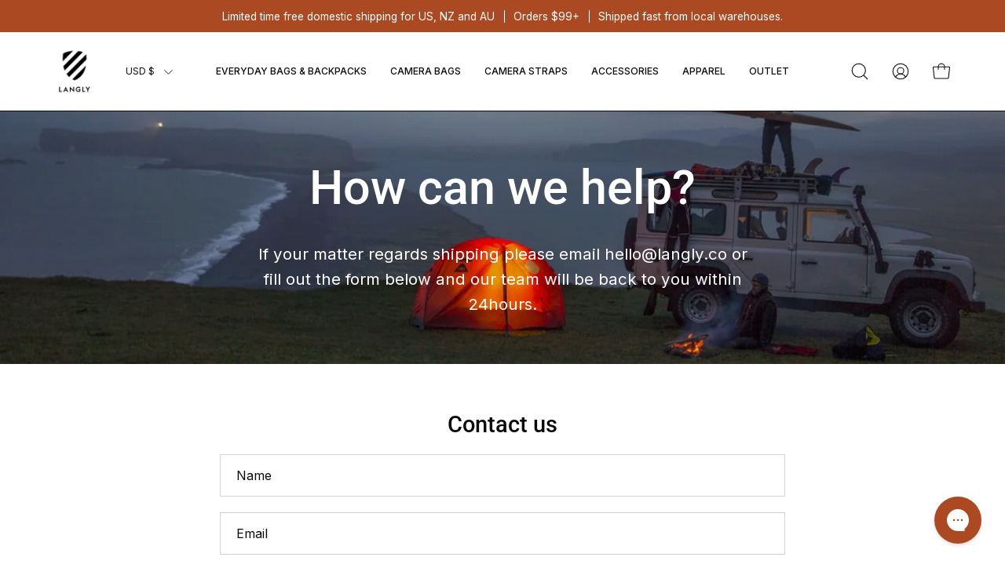

--- FILE ---
content_type: text/html; charset=utf-8
request_url: https://www.langly.co/pages/contact
body_size: 38314
content:
<!doctype html>
<html class="no-js no-touch" lang="en">
  <script type="text/javascript">
    (function(c,l,a,r,i,t,y){
        c[a]=c[a]||function(){(c[a].q=c[a].q||[]).push(arguments)};
        t=l.createElement(r);t.async=1;t.src="https://www.clarity.ms/tag/"+i;
        y=l.getElementsByTagName(r)[0];y.parentNode.insertBefore(t,y);
    })(window, document, "clarity", "script", "mr0wwcbe30");
</script>
  <head>  
    
    <meta charset="utf-8">

      <meta http-equiv='X-UA-Compatible' content='IE=edge'>
      <meta name="viewport" content="width=device-width, height=device-height, initial-scale=1.0, minimum-scale=1.0">
      <link rel="canonical" href="https://www.langly.co/pages/contact" />
      <link rel="preconnect" href="https://cdn.shopify.com" crossorigin>
      <link rel="preconnect" href="https://fonts.shopify.com" crossorigin>
      <link rel="preconnect" href="https://monorail-edge.shopifysvc.com" crossorigin>
      <link rel="stylesheet" href="//www.langly.co/cdn/shop/t/103/assets/custom_mw.css?v=94922114485992488241730718663">

      <script src="https://ajax.googleapis.com/ajax/libs/jquery/3.7.1/jquery.min.js"></script>
      <link href="//www.langly.co/cdn/shop/t/103/assets/theme.css?v=2360670712903904411715228958" as="style" rel="preload">
      <link href="//www.langly.co/cdn/shop/t/103/assets/lazysizes.min.js?v=111431644619468174291715228958" as="script" rel="preload">
      <link href="//www.langly.co/cdn/shop/t/103/assets/vendor.js?v=113463091481672235871715228958" as="script" rel="preload">
      <link href="//www.langly.co/cdn/shop/t/103/assets/theme.js?v=64724494568616213171719308592" as="script" rel="preload">

      <!-- Add the slick-theme.css if you want default styling -->
    <link rel="stylesheet" type="text/css" href="//cdn.jsdelivr.net/npm/slick-carousel@1.8.1/slick/slick.css"/>
    <!-- Add the slick-theme.css if you want default styling -->
    <link rel="stylesheet" type="text/css" href="//cdn.jsdelivr.net/npm/slick-carousel@1.8.1/slick/slick-theme.css"/>

      <link rel="preload" as="image" href="//www.langly.co/cdn/shop/t/103/assets/loading.svg?v=91665432863842511931715228958"><style data-shopify>:root { --loader-image-size: 150px; }:root { --loader-image-size: 320px; }html:not(.is-loading) .loading-overlay { opacity: 0; visibility: hidden; pointer-events: none; }
        .loading-overlay { position: fixed; top: 0; left: 0; z-index: 99999; width: 100vw; height: 100vh; display: flex; align-items: center; justify-content: center; background: var(--bg); transition: opacity 0.3s ease-out, visibility 0s linear 0.3s; }
        .loading-overlay .loader__image--fallback { width: 320px; height: 100%; background: var(--loader-image) no-repeat center center/contain; }
        .loader__image__holder { position: absolute; top: 0; left: 0; width: 100%; height: 100%; font-size: 0; display: flex; align-items: center; justify-content: center; animation: pulse-loading 2s infinite ease-in-out; }
        .loader__image { max-width: 150px; height: auto; object-fit: contain; }</style><script>
        const loadingAppearance = "once";
        const loaded = sessionStorage.getItem('loaded');

        if (loadingAppearance === 'once') {
          if (loaded === null) {
            sessionStorage.setItem('loaded', true);
            document.documentElement.classList.add('is-loading');
          }
        } else {
          document.documentElement.classList.add('is-loading');
        }
      </script><link rel="shortcut icon" href="//www.langly.co/cdn/shop/files/Langly_32x32.png?v=1698796979" type="image/png" />
    <title>Contact Us | Langly Co</title><meta name="description" content="Have questions or need assistance? Reach out to our dedicated support team at Langly for help with camera bags, straps, and more. Contact us today."><link rel="preload" as="font" href="//www.langly.co/cdn/fonts/inter/inter_n4.b2a3f24c19b4de56e8871f609e73ca7f6d2e2bb9.woff2" type="font/woff2" crossorigin><link rel="preload" as="font" href="//www.langly.co/cdn/fonts/roboto/roboto_n5.250d51708d76acbac296b0e21ede8f81de4e37aa.woff2" type="font/woff2" crossorigin>

<meta property="og:site_name" content="Langly Co">
<meta property="og:url" content="https://www.langly.co/pages/contact">
<meta property="og:title" content="Contact Us | Langly Co">
<meta property="og:type" content="website">
<meta property="og:description" content="Have questions or need assistance? Reach out to our dedicated support team at Langly for help with camera bags, straps, and more. Contact us today."><meta property="og:image" content="http://www.langly.co/cdn/shop/files/LanglyEDC-120.jpg?v=1743364950">
  <meta property="og:image:secure_url" content="https://www.langly.co/cdn/shop/files/LanglyEDC-120.jpg?v=1743364950">
  <meta property="og:image:width" content="2048">
  <meta property="og:image:height" content="1365"><meta name="twitter:card" content="summary_large_image">
<meta name="twitter:title" content="Contact Us | Langly Co">
<meta name="twitter:description" content="Have questions or need assistance? Reach out to our dedicated support team at Langly for help with camera bags, straps, and more. Contact us today."><style data-shopify>@font-face {
  font-family: Roboto;
  font-weight: 500;
  font-style: normal;
  font-display: swap;
  src: url("//www.langly.co/cdn/fonts/roboto/roboto_n5.250d51708d76acbac296b0e21ede8f81de4e37aa.woff2") format("woff2"),
       url("//www.langly.co/cdn/fonts/roboto/roboto_n5.535e8c56f4cbbdea416167af50ab0ff1360a3949.woff") format("woff");
}

@font-face {
  font-family: Inter;
  font-weight: 400;
  font-style: normal;
  font-display: swap;
  src: url("//www.langly.co/cdn/fonts/inter/inter_n4.b2a3f24c19b4de56e8871f609e73ca7f6d2e2bb9.woff2") format("woff2"),
       url("//www.langly.co/cdn/fonts/inter/inter_n4.af8052d517e0c9ffac7b814872cecc27ae1fa132.woff") format("woff");
}



  @font-face {
  font-family: Roboto;
  font-weight: 600;
  font-style: normal;
  font-display: swap;
  src: url("//www.langly.co/cdn/fonts/roboto/roboto_n6.3d305d5382545b48404c304160aadee38c90ef9d.woff2") format("woff2"),
       url("//www.langly.co/cdn/fonts/roboto/roboto_n6.bb37be020157f87e181e5489d5e9137ad60c47a2.woff") format("woff");
}




  @font-face {
  font-family: Roboto;
  font-weight: 100;
  font-style: normal;
  font-display: swap;
  src: url("//www.langly.co/cdn/fonts/roboto/roboto_n1.90b4da06f3479773587365491ef23b0675c8d747.woff2") format("woff2"),
       url("//www.langly.co/cdn/fonts/roboto/roboto_n1.d4e22cf363186df0511ea8d84cdef42b69c37e33.woff") format("woff");
}




  @font-face {
  font-family: Roboto;
  font-weight: 700;
  font-style: normal;
  font-display: swap;
  src: url("//www.langly.co/cdn/fonts/roboto/roboto_n7.f38007a10afbbde8976c4056bfe890710d51dec2.woff2") format("woff2"),
       url("//www.langly.co/cdn/fonts/roboto/roboto_n7.94bfdd3e80c7be00e128703d245c207769d763f9.woff") format("woff");
}




  @font-face {
  font-family: Inter;
  font-weight: 100;
  font-style: normal;
  font-display: swap;
  src: url("//www.langly.co/cdn/fonts/inter/inter_n1.d6922fc1524d5070cfbded04544fe03b84246904.woff2") format("woff2"),
       url("//www.langly.co/cdn/fonts/inter/inter_n1.4a488d8300a3cf27d2b5e3a3b05110d1df51da98.woff") format("woff");
}




  @font-face {
  font-family: Inter;
  font-weight: 500;
  font-style: normal;
  font-display: swap;
  src: url("//www.langly.co/cdn/fonts/inter/inter_n5.d7101d5e168594dd06f56f290dd759fba5431d97.woff2") format("woff2"),
       url("//www.langly.co/cdn/fonts/inter/inter_n5.5332a76bbd27da00474c136abb1ca3cbbf259068.woff") format("woff");
}




  @font-face {
  font-family: Inter;
  font-weight: 400;
  font-style: italic;
  font-display: swap;
  src: url("//www.langly.co/cdn/fonts/inter/inter_i4.feae1981dda792ab80d117249d9c7e0f1017e5b3.woff2") format("woff2"),
       url("//www.langly.co/cdn/fonts/inter/inter_i4.62773b7113d5e5f02c71486623cf828884c85c6e.woff") format("woff");
}




  @font-face {
  font-family: Inter;
  font-weight: 700;
  font-style: italic;
  font-display: swap;
  src: url("//www.langly.co/cdn/fonts/inter/inter_i7.b377bcd4cc0f160622a22d638ae7e2cd9b86ea4c.woff2") format("woff2"),
       url("//www.langly.co/cdn/fonts/inter/inter_i7.7c69a6a34e3bb44fcf6f975857e13b9a9b25beb4.woff") format("woff");
}


:root {--COLOR-PRIMARY-OPPOSITE: #ffffff;
  --COLOR-PRIMARY-OPPOSITE-ALPHA-20: rgba(255, 255, 255, 0.2);
  --COLOR-PRIMARY-LIGHTEN-DARKEN-ALPHA-20: rgba(213, 93, 43, 0.2);
  --COLOR-PRIMARY-LIGHTEN-DARKEN-ALPHA-30: rgba(213, 93, 43, 0.3);

  --PRIMARY-BUTTONS-COLOR-BG: #ab4a22;
  --PRIMARY-BUTTONS-COLOR-TEXT: #ffffff;
  --PRIMARY-BUTTONS-COLOR-BORDER: #ab4a22;

  --PRIMARY-BUTTONS-COLOR-LIGHTEN-DARKEN: #d55d2b;

  --PRIMARY-BUTTONS-COLOR-ALPHA-05: rgba(171, 74, 34, 0.05);
  --PRIMARY-BUTTONS-COLOR-ALPHA-10: rgba(171, 74, 34, 0.1);
  --PRIMARY-BUTTONS-COLOR-ALPHA-50: rgba(171, 74, 34, 0.5);--COLOR-SECONDARY-OPPOSITE: #000000;
  --COLOR-SECONDARY-OPPOSITE-ALPHA-20: rgba(0, 0, 0, 0.2);
  --COLOR-SECONDARY-LIGHTEN-DARKEN-ALPHA-20: rgba(230, 230, 230, 0.2);
  --COLOR-SECONDARY-LIGHTEN-DARKEN-ALPHA-30: rgba(230, 230, 230, 0.3);

  --SECONDARY-BUTTONS-COLOR-BG: #ffffff;
  --SECONDARY-BUTTONS-COLOR-TEXT: #000000;
  --SECONDARY-BUTTONS-COLOR-BORDER: #ffffff;

  --SECONDARY-BUTTONS-COLOR-ALPHA-05: rgba(255, 255, 255, 0.05);
  --SECONDARY-BUTTONS-COLOR-ALPHA-10: rgba(255, 255, 255, 0.1);
  --SECONDARY-BUTTONS-COLOR-ALPHA-50: rgba(255, 255, 255, 0.5);--OUTLINE-BUTTONS-PRIMARY-BG: transparent;
  --OUTLINE-BUTTONS-PRIMARY-TEXT: #ab4a22;
  --OUTLINE-BUTTONS-PRIMARY-BORDER: #ab4a22;
  --OUTLINE-BUTTONS-PRIMARY-BG-HOVER: rgba(213, 93, 43, 0.2);

  --OUTLINE-BUTTONS-SECONDARY-BG: transparent;
  --OUTLINE-BUTTONS-SECONDARY-TEXT: #ffffff;
  --OUTLINE-BUTTONS-SECONDARY-BORDER: #ffffff;
  --OUTLINE-BUTTONS-SECONDARY-BG-HOVER: rgba(230, 230, 230, 0.2);

  --OUTLINE-BUTTONS-WHITE-BG: transparent;
  --OUTLINE-BUTTONS-WHITE-TEXT: #ffffff;
  --OUTLINE-BUTTONS-WHITE-BORDER: #ffffff;

  --OUTLINE-BUTTONS-BLACK-BG: transparent;
  --OUTLINE-BUTTONS-BLACK-TEXT: #000000;
  --OUTLINE-BUTTONS-BLACK-BORDER: #000000;--OUTLINE-SOLID-BUTTONS-PRIMARY-BG: #ab4a22;
  --OUTLINE-SOLID-BUTTONS-PRIMARY-TEXT: #ffffff;
  --OUTLINE-SOLID-BUTTONS-PRIMARY-BORDER: #ffffff;
  --OUTLINE-SOLID-BUTTONS-PRIMARY-BG-HOVER: rgba(255, 255, 255, 0.2);

  --OUTLINE-SOLID-BUTTONS-SECONDARY-BG: #ffffff;
  --OUTLINE-SOLID-BUTTONS-SECONDARY-TEXT: #000000;
  --OUTLINE-SOLID-BUTTONS-SECONDARY-BORDER: #000000;
  --OUTLINE-SOLID-BUTTONS-SECONDARY-BG-HOVER: rgba(0, 0, 0, 0.2);

  --OUTLINE-SOLID-BUTTONS-WHITE-BG: #ffffff;
  --OUTLINE-SOLID-BUTTONS-WHITE-TEXT: #000000;
  --OUTLINE-SOLID-BUTTONS-WHITE-BORDER: #000000;

  --OUTLINE-SOLID-BUTTONS-BLACK-BG: #000000;
  --OUTLINE-SOLID-BUTTONS-BLACK-TEXT: #ffffff;
  --OUTLINE-SOLID-BUTTONS-BLACK-BORDER: #ffffff;--COLOR-HEADING: #0b0b0b;
  --COLOR-TEXT: #0b0b0b;
  --COLOR-TEXT-DARKEN: #000000;
  --COLOR-TEXT-LIGHTEN: #3e3e3e;
  --COLOR-TEXT-ALPHA-5: rgba(11, 11, 11, 0.05);
  --COLOR-TEXT-ALPHA-8: rgba(11, 11, 11, 0.08);
  --COLOR-TEXT-ALPHA-10: rgba(11, 11, 11, 0.1);
  --COLOR-TEXT-ALPHA-15: rgba(11, 11, 11, 0.15);
  --COLOR-TEXT-ALPHA-20: rgba(11, 11, 11, 0.2);
  --COLOR-TEXT-ALPHA-25: rgba(11, 11, 11, 0.25);
  --COLOR-TEXT-ALPHA-50: rgba(11, 11, 11, 0.5);
  --COLOR-TEXT-ALPHA-60: rgba(11, 11, 11, 0.6);
  --COLOR-TEXT-ALPHA-85: rgba(11, 11, 11, 0.85);

  --COLOR-BG: #ffffff;
  --COLOR-BG-ALPHA-25: rgba(255, 255, 255, 0.25);
  --COLOR-BG-ALPHA-35: rgba(255, 255, 255, 0.35);
  --COLOR-BG-ALPHA-60: rgba(255, 255, 255, 0.6);
  --COLOR-BG-ALPHA-65: rgba(255, 255, 255, 0.65);
  --COLOR-BG-ALPHA-85: rgba(255, 255, 255, 0.85);
  --COLOR-BG-OVERLAY: rgba(255, 255, 255, 0.75);
  --COLOR-BG-DARKEN: #e6e6e6;
  --COLOR-BG-LIGHTEN-DARKEN: #e6e6e6;
  --COLOR-BG-LIGHTEN-DARKEN-2: #cdcdcd;
  --COLOR-BG-LIGHTEN-DARKEN-3: #b3b3b3;
  --COLOR-BG-LIGHTEN-DARKEN-4: #9a9a9a;
  --COLOR-BG-LIGHTEN-DARKEN-CONTRAST: #b3b3b3;
  --COLOR-BG-LIGHTEN-DARKEN-CONTRAST-2: #999999;
  --COLOR-BG-LIGHTEN-DARKEN-CONTRAST-3: #808080;
  --COLOR-BG-LIGHTEN-DARKEN-CONTRAST-4: #666666;

  --COLOR-BG-SECONDARY: #f6f6f6;
  --COLOR-BG-SECONDARY-LIGHTEN-DARKEN: #dddddd;
  --COLOR-BG-SECONDARY-LIGHTEN-DARKEN-CONTRAST: #767676;

  --COLOR-BG-ACCENT: #f6f6f6;
  --COLOR-BG-ACCENT-LIGHTEN: #ffffff;

  --COLOR-INPUT-BG: #ffffff;

  --COLOR-ACCENT: #ff6d6d;
  --COLOR-ACCENT-TEXT: #fff;

  --COLOR-BORDER: #d3d3d3;
  --COLOR-BORDER-ALPHA-15: rgba(211, 211, 211, 0.15);
  --COLOR-BORDER-ALPHA-30: rgba(211, 211, 211, 0.3);
  --COLOR-BORDER-ALPHA-50: rgba(211, 211, 211, 0.5);
  --COLOR-BORDER-ALPHA-65: rgba(211, 211, 211, 0.65);
  --COLOR-BORDER-LIGHTEN-DARKEN: #868686;
  --COLOR-BORDER-HAIRLINE: #f7f7f7;

  --COLOR-SALE-BG: #ab4a22;
  --COLOR-SALE-TEXT: #ffffff;
  --COLOR-CUSTOM-BG: #ffffff;
  --COLOR-CUSTOM-TEXT: #000000;
  --COLOR-SOLD-BG: #d3d3d3;
  --COLOR-SOLD-TEXT: #ffffff;
  --COLOR-SAVING-BG: #ff6d6d;
  --COLOR-SAVING-TEXT: #ffffff;

  --COLOR-WHITE-BLACK: fff;
  --COLOR-BLACK-WHITE: #000;--COLOR-DISABLED-GREY: rgba(11, 11, 11, 0.05);
  --COLOR-DISABLED-GREY-DARKEN: rgba(11, 11, 11, 0.45);
  --COLOR-ERROR: #D02E2E;
  --COLOR-ERROR-BG: #f3cbcb;
  --COLOR-SUCCESS: #56AD6A;
  --COLOR-SUCCESS-BG: #ECFEF0;
  --COLOR-WARN: #ECBD5E;
  --COLOR-TRANSPARENT: rgba(255, 255, 255, 0);

  --COLOR-WHITE: #ffffff;
  --COLOR-WHITE-DARKEN: #f2f2f2;
  --COLOR-WHITE-ALPHA-10: rgba(255, 255, 255, 0.1);
  --COLOR-WHITE-ALPHA-20: rgba(255, 255, 255, 0.2);
  --COLOR-WHITE-ALPHA-25: rgba(255, 255, 255, 0.25);
  --COLOR-WHITE-ALPHA-50: rgba(255, 255, 255, 0.5);
  --COLOR-WHITE-ALPHA-60: rgba(255, 255, 255, 0.6);
  --COLOR-BLACK: #000000;
  --COLOR-BLACK-LIGHTEN: #1a1a1a;
  --COLOR-BLACK-ALPHA-10: rgba(0, 0, 0, 0.1);
  --COLOR-BLACK-ALPHA-20: rgba(0, 0, 0, 0.2);
  --COLOR-BLACK-ALPHA-25: rgba(0, 0, 0, 0.25);
  --COLOR-BLACK-ALPHA-50: rgba(0, 0, 0, 0.5);
  --COLOR-BLACK-ALPHA-60: rgba(0, 0, 0, 0.6);--FONT-STACK-BODY: Inter, sans-serif;
  --FONT-STYLE-BODY: normal;
  --FONT-STYLE-BODY-ITALIC: italic;
  --FONT-ADJUST-BODY: 0.95;

  --FONT-WEIGHT-BODY: 400;
  --FONT-WEIGHT-BODY-LIGHT: 100;
  --FONT-WEIGHT-BODY-MEDIUM: 700;
  --FONT-WEIGHT-BODY-BOLD: 500;

  --FONT-STACK-HEADING: Roboto, sans-serif;
  --FONT-STYLE-HEADING: normal;
  --FONT-STYLE-HEADING-ITALIC: italic;
  --FONT-ADJUST-HEADING: 0.85;

  --FONT-WEIGHT-HEADING: 500;
  --FONT-WEIGHT-HEADING-LIGHT: 100;
  --FONT-WEIGHT-HEADING-MEDIUM: 700;
  --FONT-WEIGHT-HEADING-BOLD: 600;

  --FONT-STACK-NAV: Inter, sans-serif;
  --FONT-STYLE-NAV: normal;
  --FONT-STYLE-NAV-ITALIC: italic;
  --FONT-ADJUST-NAV: 0.75;

  --FONT-WEIGHT-NAV: 400;
  --FONT-WEIGHT-NAV-LIGHT: 100;
  --FONT-WEIGHT-NAV-MEDIUM: 700;
  --FONT-WEIGHT-NAV-BOLD: 500;

  --FONT-STACK-BUTTON: Inter, sans-serif;
  --FONT-STYLE-BUTTON: normal;
  --FONT-STYLE-BUTTON-ITALIC: italic;
  --FONT-ADJUST-BUTTON: 0.75;

  --FONT-WEIGHT-BUTTON: 400;
  --FONT-WEIGHT-BUTTON-MEDIUM: 700;
  --FONT-WEIGHT-BUTTON-BOLD: 500;

  --FONT-STACK-SUBHEADING: Inter, sans-serif;
  --FONT-STYLE-SUBHEADING: normal;
  --FONT-STYLE-SUBHEADING-ITALIC: italic;
  --FONT-ADJUST-SUBHEADING: 0.75;

  --FONT-WEIGHT-SUBHEADING: 400;
  --FONT-WEIGHT-SUBHEADING-LIGHT: 100;
  --FONT-WEIGHT-SUBHEADING-MEDIUM: 700;
  --FONT-WEIGHT-SUBHEADING-BOLD: 500;

  
    --FONT-WEIGHT-SUBHEADING: var(--FONT-WEIGHT-SUBHEADING-BOLD);
  

  --LETTER-SPACING-SUBHEADING: 0.1em;
  --LETTER-SPACING-BUTTON: 0.05em;

  --BUTTON-TEXT-CAPS: uppercase;
  --SUBHEADING-TEXT-CAPS: uppercase;--FONT-SIZE-INPUT: 1rem;--RADIUS: 0px;
  --RADIUS-SMALL: 0px;
  --RADIUS-TINY: 0px;
  --RADIUS-BADGE: 0px;
  --RADIUS-CHECKBOX: 0px;
  --RADIUS-TEXTAREA: 0px;--PRODUCT-MEDIA-PADDING-TOP: 110.0%;--BORDER-WIDTH: 1px;--STROKE-WIDTH: 12px;--SITE-WIDTH: 1440px;
  --SITE-WIDTH-NARROW: 840px;--ICON-ARROW-RIGHT: url( "//www.langly.co/cdn/shop/t/103/assets/icon-chevron-right.svg?v=115618353204357621731715228958" );--loading-svg: url( "//www.langly.co/cdn/shop/t/103/assets/loading.svg?v=91665432863842511931715228958" );
  --icon-check: url( "//www.langly.co/cdn/shop/t/103/assets/icon-check.svg?v=175316081881880408121715228958" );
  --icon-check-swatch: url( "//www.langly.co/cdn/shop/t/103/assets/icon-check-swatch.svg?v=131897745589030387781715228958" );
  --icon-zoom-in: url( "//www.langly.co/cdn/shop/t/103/assets/icon-zoom-in.svg?v=157433013461716915331715228958" );
  --icon-zoom-out: url( "//www.langly.co/cdn/shop/t/103/assets/icon-zoom-out.svg?v=164909107869959372931715228958" );--collection-sticky-bar-height: 0px;
  --collection-image-padding-top: 60%;

  --drawer-width: 400px;
  --drawer-transition: transform 0.4s cubic-bezier(0.46, 0.01, 0.32, 1);--gutter: 60px;
  --gutter-mobile: 20px;
  --grid-gutter: 20px;
  --grid-gutter-mobile: 35px;--inner: 20px;
  --inner-tablet: 18px;
  --inner-mobile: 16px;--grid: repeat(3, minmax(0, 1fr));
  --grid-tablet: repeat(3, minmax(0, 1fr));
  --grid-mobile: repeat(2, minmax(0, 1fr));
  --megamenu-grid: repeat(4, minmax(0, 1fr));
  --grid-row: 1 / span 3;--scrollbar-width: 0px;--overlay: #000;
  --overlay-opacity: 1;--swatch-width: 40px;
  --swatch-height: 20px;
  --swatch-size: 32px;
  --swatch-size-mobile: 30px;

  
  --move-offset: 20px;

  
  --autoplay-speed: 2200ms;

  

    --filter-bg: 1.0;
    --product-filter-bg: 1.0;}</style><link href="//www.langly.co/cdn/shop/t/103/assets/theme.css?v=2360670712903904411715228958" rel="stylesheet" type="text/css" media="all" /><script type="text/javascript">
      if (window.MSInputMethodContext && document.documentMode) {
        var scripts = document.getElementsByTagName('script')[0];
        var polyfill = document.createElement("script");
        polyfill.defer = true;
        polyfill.src = "//www.langly.co/cdn/shop/t/103/assets/ie11.js?v=164037955086922138091715228958";

        scripts.parentNode.insertBefore(polyfill, scripts);

        document.documentElement.classList.add('ie11');
      } else {
        document.documentElement.className = document.documentElement.className.replace('no-js', 'js');
      }

      document.addEventListener('lazyloaded', (e) => {
        const lazyImage = e.target.parentNode;
        if (lazyImage.classList.contains('lazy-image')) {
          // Wait for the fade in images animation to complete
          setTimeout(() => {
            lazyImage.style.backgroundImage = 'none';
          }, 500);
        }
      });

      let root = '/';
      if (root[root.length - 1] !== '/') {
        root = `${root}/`;
      }

      window.theme = {
        routes: {
          root: root,
          cart_url: "\/cart",
          cart_add_url: "\/cart\/add",
          cart_change_url: "\/cart\/change",
          shop_url: "https:\/\/www.langly.co",
          searchUrl: '/search',
          predictiveSearchUrl: '/search/suggest',
          product_recommendations_url: "\/recommendations\/products"
        },
        assets: {
          photoswipe: '//www.langly.co/cdn/shop/t/103/assets/photoswipe.js?v=162613001030112971491715228958',
          smoothscroll: '//www.langly.co/cdn/shop/t/103/assets/smoothscroll.js?v=37906625415260927261715228958',
          no_image: "//www.langly.co/cdn/shopifycloud/storefront/assets/no-image-2048-a2addb12_1024x.gif",
          swatches: '//www.langly.co/cdn/shop/t/103/assets/swatches.json?v=18499196034183685251715228958',
          base: "//www.langly.co/cdn/shop/t/103/assets/"
        },
        strings: {
          add_to_cart: "Add to Cart",
          cart_acceptance_error: "You must accept our terms and conditions.",
          cart_empty: "Your cart is currently empty.",
          cart_price: "Price",
          cart_quantity: "Quantity",
          cart_items_one: "{{ count }} item",
          cart_items_many: "{{ count }} items",
          cart_title: "Cart",
          cart_total: "Total",
          continue_shopping: "Continue Shopping",
          free: "Free",
          limit_error: "Sorry, looks like we don\u0026#39;t have enough of this product.",
          preorder: "Pre-Order",
          remove: "Remove",
          sale_badge_text: "Sale",
          saving_badge: "Save {{ discount }}",
          saving_up_to_badge: "Save up to {{ discount }}",
          sold_out: "Sold Out",
          subscription: "Subscription",
          unavailable: "Unavailable",
          unit_price_label: "Unit price",
          unit_price_separator: "per",
          zero_qty_error: "Quantity must be greater than 0.",
          delete_confirm: "Are you sure you wish to delete this address?",
          newsletter_product_availability: "Notify Me When It’s Available"
        },
        icons: {
          plus: '<svg aria-hidden="true" focusable="false" role="presentation" class="icon icon-toggle-plus" viewBox="0 0 192 192"><path d="M30 96h132M96 30v132" stroke="currentColor" stroke-linecap="round" stroke-linejoin="round"/></svg>',
          minus: '<svg aria-hidden="true" focusable="false" role="presentation" class="acordion_icon icon icon-toggle-minus" viewBox="0 0 192 192"><path d="M30 96h132" stroke="currentColor" stroke-linecap="round" stroke-linejoin="round"/></svg>',
          close: '<svg aria-hidden="true" focusable="false" role="presentation" class="icon icon-close" viewBox="0 0 192 192"><path d="M150 42 42 150M150 150 42 42" stroke="currentColor" stroke-linecap="round" stroke-linejoin="round"/></svg>'
        },
        settings: {
          animations: false,
          cartType: "page",
          enableAcceptTerms: false,
          enableInfinityScroll: false,
          enablePaymentButton: false,
          gridImageSize: "contain",
          gridImageAspectRatio: 1.1,
          mobileMenuBehaviour: "link",
          productGridHover: "image",
          savingBadgeType: "percentage",
          showSaleBadge: true,
          showSoldBadge: true,
          showSavingBadge: true,
          quickBuy: "quick_buy",
          suggestArticles: false,
          suggestCollections: true,
          suggestProducts: true,
          suggestPages: false,
          suggestionsResultsLimit: 10,
          currency_code_enable: true,
          hideInventoryCount: true,
          enableColorSwatchesCollection: true,
        },
        sizes: {
          mobile: 480,
          small: 768,
          large: 1024,
          widescreen: 1440
        },
        moneyFormat: "\u003cspan class=money\u003e${{amount}}\u003c\/span\u003e",
        moneyWithCurrencyFormat: "\u003cspan class=money\u003e${{amount}} USD\u003c\/span\u003e",
        subtotal: 0,
        info: {
          name: 'Palo Alto'
        },
        version: '5.1.1'
      };
      window.lazySizesConfig = window.lazySizesConfig || {};
      window.lazySizesConfig.preloadAfterLoad = true;
      window.PaloAlto = window.PaloAlto || {};
      window.slate = window.slate || {};
      window.isHeaderTransparent = false;
      window.stickyHeaderHeight = 60;
      window.lastWindowWidth = window.innerWidth || document.documentElement.clientWidth;

      if (window.performance) {
        window.performance.mark('init');
      } else {
        window.fastNetworkAndCPU = false;
      }
    </script>
    <script src="//www.langly.co/cdn/shop/t/103/assets/lazysizes.min.js?v=111431644619468174291715228958" async="async"></script><script src="//www.langly.co/cdn/shop/t/103/assets/vendor.js?v=113463091481672235871715228958" defer="defer"></script>
    <script src="//www.langly.co/cdn/shop/t/103/assets/theme.js?v=64724494568616213171719308592" defer="defer"></script><script>window.performance && window.performance.mark && window.performance.mark('shopify.content_for_header.start');</script><meta name="google-site-verification" content="0TsteuoKdgFuDf0DEtiVLCwv5dlN207LGGLKmsplu8o">
<meta name="google-site-verification" content="YxNO0EJLtAIxNLofBCkHUYcI8Q4gX3_IR_iQQi_tRxU">
<meta name="google-site-verification" content="BUkmzlESmHHl6Oi5wLiWy5S_cNaUezHS6nd_Ww8uUlw">
<meta id="shopify-digital-wallet" name="shopify-digital-wallet" content="/1503760/digital_wallets/dialog">
<meta name="shopify-checkout-api-token" content="a8d7f468dd0e0760dfddb85bf68c0857">
<meta id="in-context-paypal-metadata" data-shop-id="1503760" data-venmo-supported="false" data-environment="production" data-locale="en_US" data-paypal-v4="true" data-currency="USD">
<link rel="alternate" hreflang="x-default" href="https://www.langly.co/pages/contact">
<link rel="alternate" hreflang="en" href="https://www.langly.co/pages/contact">
<link rel="alternate" hreflang="en-GB" href="https://www.langly.co/en-gb/pages/contact">
<link rel="alternate" hreflang="en-CA" href="https://www.langly.co/en-ca/pages/contact">
<link rel="alternate" hreflang="en-SG" href="https://www.langly.co/en-sg/pages/contact">
<link rel="alternate" hreflang="en-AU" href="https://www.langly.co/en-au/pages/contact">
<link rel="alternate" hreflang="en-MX" href="https://www.langly.co/en-mx/pages/contact">
<link rel="alternate" hreflang="en-NZ" href="https://www.langly.co/en-nz/pages/contact">
<script async="async" src="/checkouts/internal/preloads.js?locale=en-US"></script>
<link rel="preconnect" href="https://shop.app" crossorigin="anonymous">
<script async="async" src="https://shop.app/checkouts/internal/preloads.js?locale=en-US&shop_id=1503760" crossorigin="anonymous"></script>
<script id="apple-pay-shop-capabilities" type="application/json">{"shopId":1503760,"countryCode":"US","currencyCode":"USD","merchantCapabilities":["supports3DS"],"merchantId":"gid:\/\/shopify\/Shop\/1503760","merchantName":"Langly Co","requiredBillingContactFields":["postalAddress","email","phone"],"requiredShippingContactFields":["postalAddress","email","phone"],"shippingType":"shipping","supportedNetworks":["visa","masterCard","amex"],"total":{"type":"pending","label":"Langly Co","amount":"1.00"},"shopifyPaymentsEnabled":true,"supportsSubscriptions":true}</script>
<script id="shopify-features" type="application/json">{"accessToken":"a8d7f468dd0e0760dfddb85bf68c0857","betas":["rich-media-storefront-analytics"],"domain":"www.langly.co","predictiveSearch":true,"shopId":1503760,"locale":"en"}</script>
<script>var Shopify = Shopify || {};
Shopify.shop = "langly.myshopify.com";
Shopify.locale = "en";
Shopify.currency = {"active":"USD","rate":"1.0"};
Shopify.country = "US";
Shopify.theme = {"name":"MW | Currency Change on Page | V5","id":142569079023,"schema_name":"Palo Alto","schema_version":"5.1.1","theme_store_id":777,"role":"main"};
Shopify.theme.handle = "null";
Shopify.theme.style = {"id":null,"handle":null};
Shopify.cdnHost = "www.langly.co/cdn";
Shopify.routes = Shopify.routes || {};
Shopify.routes.root = "/";</script>
<script type="module">!function(o){(o.Shopify=o.Shopify||{}).modules=!0}(window);</script>
<script>!function(o){function n(){var o=[];function n(){o.push(Array.prototype.slice.apply(arguments))}return n.q=o,n}var t=o.Shopify=o.Shopify||{};t.loadFeatures=n(),t.autoloadFeatures=n()}(window);</script>
<script>
  window.ShopifyPay = window.ShopifyPay || {};
  window.ShopifyPay.apiHost = "shop.app\/pay";
  window.ShopifyPay.redirectState = null;
</script>
<script id="shop-js-analytics" type="application/json">{"pageType":"page"}</script>
<script defer="defer" async type="module" src="//www.langly.co/cdn/shopifycloud/shop-js/modules/v2/client.init-shop-cart-sync_C5BV16lS.en.esm.js"></script>
<script defer="defer" async type="module" src="//www.langly.co/cdn/shopifycloud/shop-js/modules/v2/chunk.common_CygWptCX.esm.js"></script>
<script type="module">
  await import("//www.langly.co/cdn/shopifycloud/shop-js/modules/v2/client.init-shop-cart-sync_C5BV16lS.en.esm.js");
await import("//www.langly.co/cdn/shopifycloud/shop-js/modules/v2/chunk.common_CygWptCX.esm.js");

  window.Shopify.SignInWithShop?.initShopCartSync?.({"fedCMEnabled":true,"windoidEnabled":true});

</script>
<script>
  window.Shopify = window.Shopify || {};
  if (!window.Shopify.featureAssets) window.Shopify.featureAssets = {};
  window.Shopify.featureAssets['shop-js'] = {"shop-cart-sync":["modules/v2/client.shop-cart-sync_ZFArdW7E.en.esm.js","modules/v2/chunk.common_CygWptCX.esm.js"],"init-fed-cm":["modules/v2/client.init-fed-cm_CmiC4vf6.en.esm.js","modules/v2/chunk.common_CygWptCX.esm.js"],"shop-button":["modules/v2/client.shop-button_tlx5R9nI.en.esm.js","modules/v2/chunk.common_CygWptCX.esm.js"],"shop-cash-offers":["modules/v2/client.shop-cash-offers_DOA2yAJr.en.esm.js","modules/v2/chunk.common_CygWptCX.esm.js","modules/v2/chunk.modal_D71HUcav.esm.js"],"init-windoid":["modules/v2/client.init-windoid_sURxWdc1.en.esm.js","modules/v2/chunk.common_CygWptCX.esm.js"],"shop-toast-manager":["modules/v2/client.shop-toast-manager_ClPi3nE9.en.esm.js","modules/v2/chunk.common_CygWptCX.esm.js"],"init-shop-email-lookup-coordinator":["modules/v2/client.init-shop-email-lookup-coordinator_B8hsDcYM.en.esm.js","modules/v2/chunk.common_CygWptCX.esm.js"],"init-shop-cart-sync":["modules/v2/client.init-shop-cart-sync_C5BV16lS.en.esm.js","modules/v2/chunk.common_CygWptCX.esm.js"],"avatar":["modules/v2/client.avatar_BTnouDA3.en.esm.js"],"pay-button":["modules/v2/client.pay-button_FdsNuTd3.en.esm.js","modules/v2/chunk.common_CygWptCX.esm.js"],"init-customer-accounts":["modules/v2/client.init-customer-accounts_DxDtT_ad.en.esm.js","modules/v2/client.shop-login-button_C5VAVYt1.en.esm.js","modules/v2/chunk.common_CygWptCX.esm.js","modules/v2/chunk.modal_D71HUcav.esm.js"],"init-shop-for-new-customer-accounts":["modules/v2/client.init-shop-for-new-customer-accounts_ChsxoAhi.en.esm.js","modules/v2/client.shop-login-button_C5VAVYt1.en.esm.js","modules/v2/chunk.common_CygWptCX.esm.js","modules/v2/chunk.modal_D71HUcav.esm.js"],"shop-login-button":["modules/v2/client.shop-login-button_C5VAVYt1.en.esm.js","modules/v2/chunk.common_CygWptCX.esm.js","modules/v2/chunk.modal_D71HUcav.esm.js"],"init-customer-accounts-sign-up":["modules/v2/client.init-customer-accounts-sign-up_CPSyQ0Tj.en.esm.js","modules/v2/client.shop-login-button_C5VAVYt1.en.esm.js","modules/v2/chunk.common_CygWptCX.esm.js","modules/v2/chunk.modal_D71HUcav.esm.js"],"shop-follow-button":["modules/v2/client.shop-follow-button_Cva4Ekp9.en.esm.js","modules/v2/chunk.common_CygWptCX.esm.js","modules/v2/chunk.modal_D71HUcav.esm.js"],"checkout-modal":["modules/v2/client.checkout-modal_BPM8l0SH.en.esm.js","modules/v2/chunk.common_CygWptCX.esm.js","modules/v2/chunk.modal_D71HUcav.esm.js"],"lead-capture":["modules/v2/client.lead-capture_Bi8yE_yS.en.esm.js","modules/v2/chunk.common_CygWptCX.esm.js","modules/v2/chunk.modal_D71HUcav.esm.js"],"shop-login":["modules/v2/client.shop-login_D6lNrXab.en.esm.js","modules/v2/chunk.common_CygWptCX.esm.js","modules/v2/chunk.modal_D71HUcav.esm.js"],"payment-terms":["modules/v2/client.payment-terms_CZxnsJam.en.esm.js","modules/v2/chunk.common_CygWptCX.esm.js","modules/v2/chunk.modal_D71HUcav.esm.js"]};
</script>
<script>(function() {
  var isLoaded = false;
  function asyncLoad() {
    if (isLoaded) return;
    isLoaded = true;
    var urls = ["https:\/\/easygdpr.b-cdn.net\/v\/1553540745\/gdpr.min.js?shop=langly.myshopify.com","https:\/\/static.shareasale.com\/json\/shopify\/deduplication.js?shop=langly.myshopify.com","https:\/\/static.shareasale.com\/json\/shopify\/shareasale-tracking.js?sasmid=121355\u0026ssmtid=19038\u0026cd=true\u0026shop=langly.myshopify.com","\/\/cdn.shopify.com\/proxy\/e4569e33b62a5f30d0b21779f953b7f901ffca70c1384339ee984b7c9a0949e9\/feed.mulwi.com\/js\/init.js?shop=langly.myshopify.com\u0026sp-cache-control=cHVibGljLCBtYXgtYWdlPTkwMA","https:\/\/config.gorgias.chat\/bundle-loader\/01HTGFX5S49WGKGR9J7W98DPNN?source=shopify1click\u0026shop=langly.myshopify.com","https:\/\/dr4qe3ddw9y32.cloudfront.net\/awin-shopify-integration-code.js?aid=23334\u0026v=shopifyApp_5.1.5\u0026ts=1742156665979\u0026shop=langly.myshopify.com","https:\/\/static.klaviyo.com\/onsite\/js\/RwAHxB\/klaviyo.js?company_id=RwAHxB\u0026shop=langly.myshopify.com","https:\/\/cdn.9gtb.com\/loader.js?g_cvt_id=321e2c95-fae3-484d-80be-cbcfc1c92329\u0026shop=langly.myshopify.com"];
    for (var i = 0; i < urls.length; i++) {
      var s = document.createElement('script');
      s.type = 'text/javascript';
      s.async = true;
      s.src = urls[i];
      var x = document.getElementsByTagName('script')[0];
      x.parentNode.insertBefore(s, x);
    }
  };
  if(window.attachEvent) {
    window.attachEvent('onload', asyncLoad);
  } else {
    window.addEventListener('load', asyncLoad, false);
  }
})();</script>
<script id="__st">var __st={"a":1503760,"offset":-28800,"reqid":"40a1bab0-5461-42b8-9600-ced7f08f9ba3-1768648445","pageurl":"www.langly.co\/pages\/contact","s":"pages-12317349","u":"1fbb62d488a1","p":"page","rtyp":"page","rid":12317349};</script>
<script>window.ShopifyPaypalV4VisibilityTracking = true;</script>
<script id="captcha-bootstrap">!function(){'use strict';const t='contact',e='account',n='new_comment',o=[[t,t],['blogs',n],['comments',n],[t,'customer']],c=[[e,'customer_login'],[e,'guest_login'],[e,'recover_customer_password'],[e,'create_customer']],r=t=>t.map((([t,e])=>`form[action*='/${t}']:not([data-nocaptcha='true']) input[name='form_type'][value='${e}']`)).join(','),a=t=>()=>t?[...document.querySelectorAll(t)].map((t=>t.form)):[];function s(){const t=[...o],e=r(t);return a(e)}const i='password',u='form_key',d=['recaptcha-v3-token','g-recaptcha-response','h-captcha-response',i],f=()=>{try{return window.sessionStorage}catch{return}},m='__shopify_v',_=t=>t.elements[u];function p(t,e,n=!1){try{const o=window.sessionStorage,c=JSON.parse(o.getItem(e)),{data:r}=function(t){const{data:e,action:n}=t;return t[m]||n?{data:e,action:n}:{data:t,action:n}}(c);for(const[e,n]of Object.entries(r))t.elements[e]&&(t.elements[e].value=n);n&&o.removeItem(e)}catch(o){console.error('form repopulation failed',{error:o})}}const l='form_type',E='cptcha';function T(t){t.dataset[E]=!0}const w=window,h=w.document,L='Shopify',v='ce_forms',y='captcha';let A=!1;((t,e)=>{const n=(g='f06e6c50-85a8-45c8-87d0-21a2b65856fe',I='https://cdn.shopify.com/shopifycloud/storefront-forms-hcaptcha/ce_storefront_forms_captcha_hcaptcha.v1.5.2.iife.js',D={infoText:'Protected by hCaptcha',privacyText:'Privacy',termsText:'Terms'},(t,e,n)=>{const o=w[L][v],c=o.bindForm;if(c)return c(t,g,e,D).then(n);var r;o.q.push([[t,g,e,D],n]),r=I,A||(h.body.append(Object.assign(h.createElement('script'),{id:'captcha-provider',async:!0,src:r})),A=!0)});var g,I,D;w[L]=w[L]||{},w[L][v]=w[L][v]||{},w[L][v].q=[],w[L][y]=w[L][y]||{},w[L][y].protect=function(t,e){n(t,void 0,e),T(t)},Object.freeze(w[L][y]),function(t,e,n,w,h,L){const[v,y,A,g]=function(t,e,n){const i=e?o:[],u=t?c:[],d=[...i,...u],f=r(d),m=r(i),_=r(d.filter((([t,e])=>n.includes(e))));return[a(f),a(m),a(_),s()]}(w,h,L),I=t=>{const e=t.target;return e instanceof HTMLFormElement?e:e&&e.form},D=t=>v().includes(t);t.addEventListener('submit',(t=>{const e=I(t);if(!e)return;const n=D(e)&&!e.dataset.hcaptchaBound&&!e.dataset.recaptchaBound,o=_(e),c=g().includes(e)&&(!o||!o.value);(n||c)&&t.preventDefault(),c&&!n&&(function(t){try{if(!f())return;!function(t){const e=f();if(!e)return;const n=_(t);if(!n)return;const o=n.value;o&&e.removeItem(o)}(t);const e=Array.from(Array(32),(()=>Math.random().toString(36)[2])).join('');!function(t,e){_(t)||t.append(Object.assign(document.createElement('input'),{type:'hidden',name:u})),t.elements[u].value=e}(t,e),function(t,e){const n=f();if(!n)return;const o=[...t.querySelectorAll(`input[type='${i}']`)].map((({name:t})=>t)),c=[...d,...o],r={};for(const[a,s]of new FormData(t).entries())c.includes(a)||(r[a]=s);n.setItem(e,JSON.stringify({[m]:1,action:t.action,data:r}))}(t,e)}catch(e){console.error('failed to persist form',e)}}(e),e.submit())}));const S=(t,e)=>{t&&!t.dataset[E]&&(n(t,e.some((e=>e===t))),T(t))};for(const o of['focusin','change'])t.addEventListener(o,(t=>{const e=I(t);D(e)&&S(e,y())}));const B=e.get('form_key'),M=e.get(l),P=B&&M;t.addEventListener('DOMContentLoaded',(()=>{const t=y();if(P)for(const e of t)e.elements[l].value===M&&p(e,B);[...new Set([...A(),...v().filter((t=>'true'===t.dataset.shopifyCaptcha))])].forEach((e=>S(e,t)))}))}(h,new URLSearchParams(w.location.search),n,t,e,['guest_login'])})(!0,!0)}();</script>
<script integrity="sha256-4kQ18oKyAcykRKYeNunJcIwy7WH5gtpwJnB7kiuLZ1E=" data-source-attribution="shopify.loadfeatures" defer="defer" src="//www.langly.co/cdn/shopifycloud/storefront/assets/storefront/load_feature-a0a9edcb.js" crossorigin="anonymous"></script>
<script crossorigin="anonymous" defer="defer" src="//www.langly.co/cdn/shopifycloud/storefront/assets/shopify_pay/storefront-65b4c6d7.js?v=20250812"></script>
<script data-source-attribution="shopify.dynamic_checkout.dynamic.init">var Shopify=Shopify||{};Shopify.PaymentButton=Shopify.PaymentButton||{isStorefrontPortableWallets:!0,init:function(){window.Shopify.PaymentButton.init=function(){};var t=document.createElement("script");t.src="https://www.langly.co/cdn/shopifycloud/portable-wallets/latest/portable-wallets.en.js",t.type="module",document.head.appendChild(t)}};
</script>
<script data-source-attribution="shopify.dynamic_checkout.buyer_consent">
  function portableWalletsHideBuyerConsent(e){var t=document.getElementById("shopify-buyer-consent"),n=document.getElementById("shopify-subscription-policy-button");t&&n&&(t.classList.add("hidden"),t.setAttribute("aria-hidden","true"),n.removeEventListener("click",e))}function portableWalletsShowBuyerConsent(e){var t=document.getElementById("shopify-buyer-consent"),n=document.getElementById("shopify-subscription-policy-button");t&&n&&(t.classList.remove("hidden"),t.removeAttribute("aria-hidden"),n.addEventListener("click",e))}window.Shopify?.PaymentButton&&(window.Shopify.PaymentButton.hideBuyerConsent=portableWalletsHideBuyerConsent,window.Shopify.PaymentButton.showBuyerConsent=portableWalletsShowBuyerConsent);
</script>
<script data-source-attribution="shopify.dynamic_checkout.cart.bootstrap">document.addEventListener("DOMContentLoaded",(function(){function t(){return document.querySelector("shopify-accelerated-checkout-cart, shopify-accelerated-checkout")}if(t())Shopify.PaymentButton.init();else{new MutationObserver((function(e,n){t()&&(Shopify.PaymentButton.init(),n.disconnect())})).observe(document.body,{childList:!0,subtree:!0})}}));
</script>
<script id='scb4127' type='text/javascript' async='' src='https://www.langly.co/cdn/shopifycloud/privacy-banner/storefront-banner.js'></script><link id="shopify-accelerated-checkout-styles" rel="stylesheet" media="screen" href="https://www.langly.co/cdn/shopifycloud/portable-wallets/latest/accelerated-checkout-backwards-compat.css" crossorigin="anonymous">
<style id="shopify-accelerated-checkout-cart">
        #shopify-buyer-consent {
  margin-top: 1em;
  display: inline-block;
  width: 100%;
}

#shopify-buyer-consent.hidden {
  display: none;
}

#shopify-subscription-policy-button {
  background: none;
  border: none;
  padding: 0;
  text-decoration: underline;
  font-size: inherit;
  cursor: pointer;
}

#shopify-subscription-policy-button::before {
  box-shadow: none;
}

      </style>

<script>window.performance && window.performance.mark && window.performance.mark('shopify.content_for_header.end');</script>
    <script type="text/javascript" async>
      window.AirrobeShopifyData = {
        currencyCode: "USD",
        
        
        
        unavailable: true,
        
        productCategory: "",
        productBrand: ""
      }
    </script>
  



    <!-- Google tag (gtag.js) -->
<script async src="https://www.googletagmanager.com/gtag/js?id=G-RW0455K9LC"></script>
<script>
  window.dataLayer = window.dataLayer || [];
  function gtag(){dataLayer.push(arguments);}
  gtag('js', new Date());

  gtag('config', 'G-RW0455K9LC');
</script>

<script type="text/javascript">
    (function(c,l,a,r,i,t,y){
        c[a]=c[a]||function(){(c[a].q=c[a].q||[]).push(arguments)};
        t=l.createElement(r);t.async=1;t.src="https://www.clarity.ms/tag/"+i;
        y=l.getElementsByTagName(r)[0];y.parentNode.insertBefore(t,y);
    })(window, document, "clarity", "script", "ovo6uqcqj0");
</script>
  
  <!-- BEGIN app block: shopify://apps/mulwi-feeds/blocks/app-embed/d03db6a1-24ff-47d2-9ea7-1b57d66b3851 --><!-- END app block --><!-- BEGIN app block: shopify://apps/trafficguard-tag-manager/blocks/app-block-trafficguard/85ca155b-baeb-4849-998e-9050471e9ddc -->
    <!-- Google Tag Manager -->
    <script>(function(w,d,s,l,i){w[l]=w[l]||[];w[l].push({'gtm.start':
    new Date().getTime(),event:'gtm.js'});var f=d.getElementsByTagName(s)[0],
    j=d.createElement(s),dl=l!='dataLayer'?'&l='+l:'';j.async=true;j.src=
    'https://www.googletagmanager.com/gtm.js?id='+i+dl;f.parentNode.insertBefore(j,f);
    })(window,document,'script','dataLayer','GTM-NJTJWMM');</script>
    <!-- End Google Tag Manager -->




<!-- END app block --><!-- BEGIN app block: shopify://apps/gorgias-live-chat-helpdesk/blocks/gorgias/a66db725-7b96-4e3f-916e-6c8e6f87aaaa -->
<script defer data-gorgias-loader-chat src="https://config.gorgias.chat/bundle-loader/shopify/langly.myshopify.com"></script>


<script defer data-gorgias-loader-convert  src="https://cdn.9gtb.com/loader.js"></script>


<script defer data-gorgias-loader-mailto-replace  src="https://config.gorgias.help/api/contact-forms/replace-mailto-script.js?shopName=langly"></script>


<!-- END app block --><!-- BEGIN app block: shopify://apps/sc-easy-redirects/blocks/app/be3f8dbd-5d43-46b4-ba43-2d65046054c2 -->
    <!-- common for all pages -->
    
    
        <script src="https://cdn.shopify.com/extensions/264f3360-3201-4ab7-9087-2c63466c86a3/sc-easy-redirects-5/assets/esc-redirect-app-live-feature.js" async></script>
    




<!-- END app block --><!-- BEGIN app block: shopify://apps/vitals/blocks/app-embed/aeb48102-2a5a-4f39-bdbd-d8d49f4e20b8 --><link rel="preconnect" href="https://appsolve.io/" /><link rel="preconnect" href="https://cdn-sf.vitals.app/" /><script data-ver="58" id="vtlsAebData" class="notranslate">window.vtlsLiquidData = window.vtlsLiquidData || {};window.vtlsLiquidData.buildId = 56176;

window.vtlsLiquidData.apiHosts = {
	...window.vtlsLiquidData.apiHosts,
	"1": "https://appsolve.io"
};
	window.vtlsLiquidData.moduleSettings = {"21":{"142":true,"143":"left","144":0,"145":0,"190":false,"216":"000000","217":false,"218":0,"219":0,"220":"center","248":true,"278":"ffffff","279":true,"280":"ffffff","281":"eaeaea","287":"reviews","288":"See more reviews","289":"Write a Review","290":"Share your experience","291":"Rating","292":"Name","293":"Review","294":"We'd love to see a picture","295":"Submit Review","296":"Cancel","297":"No reviews yet. Be the first to add a review.","333":10,"334":100,"335":10,"336":50,"410":false,"447":"Thank you for adding your review!","481":"{{ stars }} {{ averageRating }}","482":"{{ stars }} ","483":19,"484":18,"494":2,"504":"Only image file types are supported for upload","507":false,"508":"E-mail","510":"000000","563":"The review could not be added. If the problem persists, please contact us.","598":"Store reply","688":"Customers from all over the world love our products!","689":"Happy Customers","691":false,"745":true,"746":"list","747":false,"748":"AB4A22","752":"Verified buyer","787":"list","788":false,"793":"000000","794":"ffffff","846":"5e5e5e","877":"222222","878":"737373","879":"f7f7f7","880":"5e5e5e","948":0,"949":1,"951":"{\"carouselContainer\":{\"traits\":{\"carouselColumnsNumber\":{\"default\":\"3\"}}},\"carouselBorder\":{\"traits\":{\"borderRadius\":{\"default\":\"0px\"}}}}","994":"","996":1,"1002":4,"1003":false,"1005":false,"1034":false,"1038":10,"1039":10,"1040":10,"1041":10,"1042":100,"1043":50,"1044":"list","1045":false,"1046":"5e5e5e","1047":"5e5e5e","1048":"222222","1061":false,"1062":0,"1063":0,"1064":"Collected by","1065":"From {{reviews_count}} reviews","1067":true,"1068":false,"1069":true,"1070":true,"1072":"{}","1073":"left","1074":"center","1078":true,"1089":"{}","1090":0},"48":{"469":true,"491":true,"588":true,"595":true,"603":"","605":"","606":"#vitals-preorder-note {\n    display:none!important;\n}","781":true,"783":1,"876":0,"1076":false,"1105":0,"1198":false},"51":{"599":false,"604":false,"873":""}};

window.vtlsLiquidData.shopThemeName = "Palo Alto";window.vtlsLiquidData.settingTranslation = {"21":{"287":{"en":"reviews"},"288":{"en":"See more reviews"},"289":{"en":"Write a Review"},"290":{"en":"Share your experience"},"291":{"en":"Rating"},"292":{"en":"Name"},"293":{"en":"Review"},"294":{"en":"We'd love to see a picture"},"295":{"en":"Submit Review"},"296":{"en":"Cancel"},"297":{"en":"No reviews yet. Be the first to add a review."},"447":{"en":"Thank you for adding your review!"},"481":{"en":"{{ stars }} {{ averageRating }}"},"482":{"en":"{{ stars }} "},"504":{"en":"Only image file types are supported for upload"},"508":{"en":"E-mail"},"563":{"en":"The review could not be added. If the problem persists, please contact us."},"598":{"en":"Store reply"},"688":{"en":"Customers from all over the world love our products!"},"689":{"en":"Happy Customers"},"752":{"en":"Verified buyer"},"994":{"en":""},"1064":{"en":"Collected by"},"1065":{"en":"From {{reviews_count}} reviews"}},"53":{"640":{"en":"You save:"},"642":{"en":"Out of stock"},"643":{"en":"This item:"},"644":{"en":"Total Price:"},"646":{"en":"Add to cart"},"647":{"en":"for"},"648":{"en":"with"},"649":{"en":"off"},"650":{"en":"each"},"651":{"en":"Buy"},"652":{"en":"Subtotal"},"653":{"en":"Discount"},"654":{"en":"Old price"},"702":{"en":"Quantity"},"731":{"en":"and"},"741":{"en":"Free of charge"},"742":{"en":"Free"},"743":{"en":"Claim gift"},"750":{"en":"Gift"},"762":{"en":"Discount"},"773":{"en":"Your product has been added to the cart."},"786":{"en":"save"},"851":{"en":"Per item:"},"1007":{"en":"Pick another"},"1028":{"en":"Other customers loved this offer"},"1029":{"en":"Add to order\t"},"1030":{"en":"Added to order"},"1031":{"en":"Check out"},"1035":{"en":"See more"},"1036":{"en":"See less"},"1083":{"en":"Check out"},"1164":{"en":"Free shipping"},"1167":{"en":"Unavailable"}}};window.vtlsLiquidData.modulePlacements = {"21":{"2":{"2":{"location":"shopify-section-template--16951740137711__2158316a-7e05-40d1-a29e-a377713e45db","locator":"before"}}}};window.vtlsLiquidData.shopSettings={};window.vtlsLiquidData.shopSettings.cartType="page";window.vtlsLiquidData.spat="51b6d71b8bb8960b62a161728c8e8171";window.vtlsLiquidData.shopInfo={id:1503760,domain:"www.langly.co",shopifyDomain:"langly.myshopify.com",primaryLocaleIsoCode: "en",defaultCurrency:"USD",enabledCurrencies:["AED","AFN","ALL","AMD","ANG","AUD","AWG","AZN","BAM","BBD","BDT","BIF","BND","BOB","BSD","BWP","BZD","CAD","CDF","CHF","CNY","CRC","CVE","CZK","DJF","DKK","DOP","DZD","EGP","ETB","EUR","FJD","FKP","GBP","GMD","GNF","GTQ","GYD","HKD","HNL","HUF","IDR","ILS","INR","ISK","JMD","JPY","KES","KGS","KHR","KMF","KRW","KYD","KZT","LAK","LBP","LKR","MAD","MDL","MKD","MMK","MNT","MOP","MUR","MVR","MWK","MXN","MYR","NGN","NIO","NPR","NZD","PEN","PGK","PHP","PKR","PLN","PYG","QAR","RON","RSD","RWF","SAR","SBD","SEK","SGD","SHP","SLL","STD","THB","TJS","TOP","TTD","TWD","TZS","UAH","UGX","USD","UYU","UZS","VND","VUV","WST","XAF","XCD","XOF","XPF","YER"],moneyFormat:"\u003cspan class=money\u003e${{amount}}\u003c\/span\u003e",moneyWithCurrencyFormat:"\u003cspan class=money\u003e${{amount}} USD\u003c\/span\u003e",appId:"1",appName:"Vitals",};window.vtlsLiquidData.acceptedScopes = {"1":[26,25,27,28,29,30,31,32,33,34,35,36,37,38,22,2,8,14,20,24,16,18,10,13,21,4,11,1,7,3,19,23,15,17,9,12,49,51,46,47,50,52,48]};window.vtlsLiquidData.cacheKeys = [1762383391,1741138427,1714362640,1741138859,1767406520,1668995232,0,1767406520 ];</script><script id="vtlsAebDynamicFunctions" class="notranslate">window.vtlsLiquidData = window.vtlsLiquidData || {};window.vtlsLiquidData.dynamicFunctions = ({$,vitalsGet,vitalsSet,VITALS_GET_$_DESCRIPTION,VITALS_GET_$_END_SECTION,VITALS_GET_$_ATC_FORM,VITALS_GET_$_ATC_BUTTON,submit_button,form_add_to_cart,cartItemVariantId,VITALS_EVENT_CART_UPDATED,VITALS_EVENT_DISCOUNTS_LOADED,VITALS_EVENT_RENDER_CAROUSEL_STARS,VITALS_EVENT_RENDER_COLLECTION_STARS,VITALS_EVENT_SMART_BAR_RENDERED,VITALS_EVENT_SMART_BAR_CLOSED,VITALS_EVENT_TABS_RENDERED,VITALS_EVENT_VARIANT_CHANGED,VITALS_EVENT_ATC_BUTTON_FOUND,VITALS_IS_MOBILE,VITALS_PAGE_TYPE,VITALS_APPEND_CSS,VITALS_HOOK__CAN_EXECUTE_CHECKOUT,VITALS_HOOK__GET_CUSTOM_CHECKOUT_URL_PARAMETERS,VITALS_HOOK__GET_CUSTOM_VARIANT_SELECTOR,VITALS_HOOK__GET_IMAGES_DEFAULT_SIZE,VITALS_HOOK__ON_CLICK_CHECKOUT_BUTTON,VITALS_HOOK__DONT_ACCELERATE_CHECKOUT,VITALS_HOOK__ON_ATC_STAY_ON_THE_SAME_PAGE,VITALS_HOOK__CAN_EXECUTE_ATC,VITALS_FLAG__IGNORE_VARIANT_ID_FROM_URL,VITALS_FLAG__UPDATE_ATC_BUTTON_REFERENCE,VITALS_FLAG__UPDATE_CART_ON_CHECKOUT,VITALS_FLAG__USE_CAPTURE_FOR_ATC_BUTTON,VITALS_FLAG__USE_FIRST_ATC_SPAN_FOR_PRE_ORDER,VITALS_FLAG__USE_HTML_FOR_STICKY_ATC_BUTTON,VITALS_FLAG__STOP_EXECUTION,VITALS_FLAG__USE_CUSTOM_COLLECTION_FILTER_DROPDOWN,VITALS_FLAG__PRE_ORDER_START_WITH_OBSERVER,VITALS_FLAG__PRE_ORDER_OBSERVER_DELAY,VITALS_FLAG__ON_CHECKOUT_CLICK_USE_CAPTURE_EVENT,handle,}) => {return {"147": {"location":"form","locator":"after"},"221": (html) => {
							$('a[href*="/products/'+handle+'"]').last().parent().find(".product-grid-item__title").after(html);
						},"608": (html) => {
							// if(vitalsGet('VITALS_PAGE_TYPE') === 'product') {
//     $('h1.product__title').before('<div id="vital_reviews_under_title"></div>');
// }

if(vitalsGet('VITALS_PAGE_TYPE') === 'product') {
    $('div.sticky-detail > h1').before('<div id="vital_reviews_under_title');
}
						},};};</script><script id="vtlsAebDocumentInjectors" class="notranslate">window.vtlsLiquidData = window.vtlsLiquidData || {};window.vtlsLiquidData.documentInjectors = ({$,vitalsGet,vitalsSet,VITALS_IS_MOBILE,VITALS_APPEND_CSS}) => {const documentInjectors = {};documentInjectors["1"]={};documentInjectors["1"]["d"]=[];documentInjectors["1"]["d"]["0"]={};documentInjectors["1"]["d"]["0"]["a"]=[];documentInjectors["1"]["d"]["0"]["s"]=".tab_wrapper";documentInjectors["1"]["d"]["1"]={};documentInjectors["1"]["d"]["1"]["a"]=null;documentInjectors["1"]["d"]["1"]["s"]=".product__description.rte";documentInjectors["6"]={};documentInjectors["6"]["d"]=[];documentInjectors["6"]["d"]["0"]={};documentInjectors["6"]["d"]["0"]["a"]=[];documentInjectors["6"]["d"]["0"]["s"]=".collection__products";documentInjectors["4"]={};documentInjectors["4"]["d"]=[];documentInjectors["4"]["d"]["0"]={};documentInjectors["4"]["d"]["0"]["a"]=[];documentInjectors["4"]["d"]["0"]["s"]="h1.product__title";documentInjectors["4"]["d"]["1"]={};documentInjectors["4"]["d"]["1"]["a"]=null;documentInjectors["4"]["d"]["1"]["s"]="h2[class*=\"title\"]";documentInjectors["4"]["d"]["2"]={};documentInjectors["4"]["d"]["2"]["a"]=null;documentInjectors["4"]["d"]["2"]["s"]="h2";documentInjectors["2"]={};documentInjectors["2"]["d"]=[];documentInjectors["2"]["d"]["0"]={};documentInjectors["2"]["d"]["0"]["a"]={"l":"before"};documentInjectors["2"]["d"]["0"]["s"]="div#shopify-section-footer";documentInjectors["2"]["d"]["1"]={};documentInjectors["2"]["d"]["1"]["a"]={"e":"grid__item","l":"after"};documentInjectors["2"]["d"]["1"]["s"]="#PageContainer \u003e main.main-content";documentInjectors["2"]["d"]["2"]={};documentInjectors["2"]["d"]["2"]["a"]={"l":"append"};documentInjectors["2"]["d"]["2"]["s"]=".main-content";documentInjectors["12"]={};documentInjectors["12"]["d"]=[];documentInjectors["12"]["d"]["0"]={};documentInjectors["12"]["d"]["0"]["a"]=null;documentInjectors["12"]["d"]["0"]["s"]="form[action*=\"\/cart\/add\"]";documentInjectors["12"]["d"]["1"]={};documentInjectors["12"]["d"]["1"]["a"]=[];documentInjectors["12"]["d"]["1"]["s"]="form[action*=\"\/cart\/add\"]:visible:not([id*=\"product-form-installment\"]):not([id*=\"product-installment-form\"]):not(.vtls-exclude-atc-injector *)";documentInjectors["11"]={};documentInjectors["11"]["d"]=[];documentInjectors["11"]["d"]["0"]={};documentInjectors["11"]["d"]["0"]["a"]={"ctx":"inside","last":false};documentInjectors["11"]["d"]["0"]["s"]="[type=\"submit\"]:not(.swym-button)";documentInjectors["11"]["d"]["1"]={};documentInjectors["11"]["d"]["1"]["a"]={"ctx":"inside","last":false};documentInjectors["11"]["d"]["1"]["s"]="[name=\"add\"]:not(.swym-button)";return documentInjectors;};</script><script id="vtlsAebBundle" src="https://cdn-sf.vitals.app/assets/js/bundle-587197b595124a8bab3b2832228eb470.js" async></script>

<!-- END app block --><!-- BEGIN app block: shopify://apps/klaviyo-email-marketing-sms/blocks/klaviyo-onsite-embed/2632fe16-c075-4321-a88b-50b567f42507 -->












  <script async src="https://static.klaviyo.com/onsite/js/SEH9U4/klaviyo.js?company_id=SEH9U4"></script>
  <script>!function(){if(!window.klaviyo){window._klOnsite=window._klOnsite||[];try{window.klaviyo=new Proxy({},{get:function(n,i){return"push"===i?function(){var n;(n=window._klOnsite).push.apply(n,arguments)}:function(){for(var n=arguments.length,o=new Array(n),w=0;w<n;w++)o[w]=arguments[w];var t="function"==typeof o[o.length-1]?o.pop():void 0,e=new Promise((function(n){window._klOnsite.push([i].concat(o,[function(i){t&&t(i),n(i)}]))}));return e}}})}catch(n){window.klaviyo=window.klaviyo||[],window.klaviyo.push=function(){var n;(n=window._klOnsite).push.apply(n,arguments)}}}}();</script>

  




  <script>
    window.klaviyoReviewsProductDesignMode = false
  </script>







<!-- END app block --><script src="https://cdn.shopify.com/extensions/627204d7-3b4c-4368-bdb6-eb2e3653655e/mulwi-feeds-10/assets/feed-script.js" type="text/javascript" defer="defer"></script>
<script src="https://cdn.shopify.com/extensions/1f805629-c1d3-44c5-afa0-f2ef641295ef/booster-page-speed-optimizer-1/assets/speed-embed.js" type="text/javascript" defer="defer"></script>
<link href="https://monorail-edge.shopifysvc.com" rel="dns-prefetch">
<script>(function(){if ("sendBeacon" in navigator && "performance" in window) {try {var session_token_from_headers = performance.getEntriesByType('navigation')[0].serverTiming.find(x => x.name == '_s').description;} catch {var session_token_from_headers = undefined;}var session_cookie_matches = document.cookie.match(/_shopify_s=([^;]*)/);var session_token_from_cookie = session_cookie_matches && session_cookie_matches.length === 2 ? session_cookie_matches[1] : "";var session_token = session_token_from_headers || session_token_from_cookie || "";function handle_abandonment_event(e) {var entries = performance.getEntries().filter(function(entry) {return /monorail-edge.shopifysvc.com/.test(entry.name);});if (!window.abandonment_tracked && entries.length === 0) {window.abandonment_tracked = true;var currentMs = Date.now();var navigation_start = performance.timing.navigationStart;var payload = {shop_id: 1503760,url: window.location.href,navigation_start,duration: currentMs - navigation_start,session_token,page_type: "page"};window.navigator.sendBeacon("https://monorail-edge.shopifysvc.com/v1/produce", JSON.stringify({schema_id: "online_store_buyer_site_abandonment/1.1",payload: payload,metadata: {event_created_at_ms: currentMs,event_sent_at_ms: currentMs}}));}}window.addEventListener('pagehide', handle_abandonment_event);}}());</script>
<script id="web-pixels-manager-setup">(function e(e,d,r,n,o){if(void 0===o&&(o={}),!Boolean(null===(a=null===(i=window.Shopify)||void 0===i?void 0:i.analytics)||void 0===a?void 0:a.replayQueue)){var i,a;window.Shopify=window.Shopify||{};var t=window.Shopify;t.analytics=t.analytics||{};var s=t.analytics;s.replayQueue=[],s.publish=function(e,d,r){return s.replayQueue.push([e,d,r]),!0};try{self.performance.mark("wpm:start")}catch(e){}var l=function(){var e={modern:/Edge?\/(1{2}[4-9]|1[2-9]\d|[2-9]\d{2}|\d{4,})\.\d+(\.\d+|)|Firefox\/(1{2}[4-9]|1[2-9]\d|[2-9]\d{2}|\d{4,})\.\d+(\.\d+|)|Chrom(ium|e)\/(9{2}|\d{3,})\.\d+(\.\d+|)|(Maci|X1{2}).+ Version\/(15\.\d+|(1[6-9]|[2-9]\d|\d{3,})\.\d+)([,.]\d+|)( \(\w+\)|)( Mobile\/\w+|) Safari\/|Chrome.+OPR\/(9{2}|\d{3,})\.\d+\.\d+|(CPU[ +]OS|iPhone[ +]OS|CPU[ +]iPhone|CPU IPhone OS|CPU iPad OS)[ +]+(15[._]\d+|(1[6-9]|[2-9]\d|\d{3,})[._]\d+)([._]\d+|)|Android:?[ /-](13[3-9]|1[4-9]\d|[2-9]\d{2}|\d{4,})(\.\d+|)(\.\d+|)|Android.+Firefox\/(13[5-9]|1[4-9]\d|[2-9]\d{2}|\d{4,})\.\d+(\.\d+|)|Android.+Chrom(ium|e)\/(13[3-9]|1[4-9]\d|[2-9]\d{2}|\d{4,})\.\d+(\.\d+|)|SamsungBrowser\/([2-9]\d|\d{3,})\.\d+/,legacy:/Edge?\/(1[6-9]|[2-9]\d|\d{3,})\.\d+(\.\d+|)|Firefox\/(5[4-9]|[6-9]\d|\d{3,})\.\d+(\.\d+|)|Chrom(ium|e)\/(5[1-9]|[6-9]\d|\d{3,})\.\d+(\.\d+|)([\d.]+$|.*Safari\/(?![\d.]+ Edge\/[\d.]+$))|(Maci|X1{2}).+ Version\/(10\.\d+|(1[1-9]|[2-9]\d|\d{3,})\.\d+)([,.]\d+|)( \(\w+\)|)( Mobile\/\w+|) Safari\/|Chrome.+OPR\/(3[89]|[4-9]\d|\d{3,})\.\d+\.\d+|(CPU[ +]OS|iPhone[ +]OS|CPU[ +]iPhone|CPU IPhone OS|CPU iPad OS)[ +]+(10[._]\d+|(1[1-9]|[2-9]\d|\d{3,})[._]\d+)([._]\d+|)|Android:?[ /-](13[3-9]|1[4-9]\d|[2-9]\d{2}|\d{4,})(\.\d+|)(\.\d+|)|Mobile Safari.+OPR\/([89]\d|\d{3,})\.\d+\.\d+|Android.+Firefox\/(13[5-9]|1[4-9]\d|[2-9]\d{2}|\d{4,})\.\d+(\.\d+|)|Android.+Chrom(ium|e)\/(13[3-9]|1[4-9]\d|[2-9]\d{2}|\d{4,})\.\d+(\.\d+|)|Android.+(UC? ?Browser|UCWEB|U3)[ /]?(15\.([5-9]|\d{2,})|(1[6-9]|[2-9]\d|\d{3,})\.\d+)\.\d+|SamsungBrowser\/(5\.\d+|([6-9]|\d{2,})\.\d+)|Android.+MQ{2}Browser\/(14(\.(9|\d{2,})|)|(1[5-9]|[2-9]\d|\d{3,})(\.\d+|))(\.\d+|)|K[Aa][Ii]OS\/(3\.\d+|([4-9]|\d{2,})\.\d+)(\.\d+|)/},d=e.modern,r=e.legacy,n=navigator.userAgent;return n.match(d)?"modern":n.match(r)?"legacy":"unknown"}(),u="modern"===l?"modern":"legacy",c=(null!=n?n:{modern:"",legacy:""})[u],f=function(e){return[e.baseUrl,"/wpm","/b",e.hashVersion,"modern"===e.buildTarget?"m":"l",".js"].join("")}({baseUrl:d,hashVersion:r,buildTarget:u}),m=function(e){var d=e.version,r=e.bundleTarget,n=e.surface,o=e.pageUrl,i=e.monorailEndpoint;return{emit:function(e){var a=e.status,t=e.errorMsg,s=(new Date).getTime(),l=JSON.stringify({metadata:{event_sent_at_ms:s},events:[{schema_id:"web_pixels_manager_load/3.1",payload:{version:d,bundle_target:r,page_url:o,status:a,surface:n,error_msg:t},metadata:{event_created_at_ms:s}}]});if(!i)return console&&console.warn&&console.warn("[Web Pixels Manager] No Monorail endpoint provided, skipping logging."),!1;try{return self.navigator.sendBeacon.bind(self.navigator)(i,l)}catch(e){}var u=new XMLHttpRequest;try{return u.open("POST",i,!0),u.setRequestHeader("Content-Type","text/plain"),u.send(l),!0}catch(e){return console&&console.warn&&console.warn("[Web Pixels Manager] Got an unhandled error while logging to Monorail."),!1}}}}({version:r,bundleTarget:l,surface:e.surface,pageUrl:self.location.href,monorailEndpoint:e.monorailEndpoint});try{o.browserTarget=l,function(e){var d=e.src,r=e.async,n=void 0===r||r,o=e.onload,i=e.onerror,a=e.sri,t=e.scriptDataAttributes,s=void 0===t?{}:t,l=document.createElement("script"),u=document.querySelector("head"),c=document.querySelector("body");if(l.async=n,l.src=d,a&&(l.integrity=a,l.crossOrigin="anonymous"),s)for(var f in s)if(Object.prototype.hasOwnProperty.call(s,f))try{l.dataset[f]=s[f]}catch(e){}if(o&&l.addEventListener("load",o),i&&l.addEventListener("error",i),u)u.appendChild(l);else{if(!c)throw new Error("Did not find a head or body element to append the script");c.appendChild(l)}}({src:f,async:!0,onload:function(){if(!function(){var e,d;return Boolean(null===(d=null===(e=window.Shopify)||void 0===e?void 0:e.analytics)||void 0===d?void 0:d.initialized)}()){var d=window.webPixelsManager.init(e)||void 0;if(d){var r=window.Shopify.analytics;r.replayQueue.forEach((function(e){var r=e[0],n=e[1],o=e[2];d.publishCustomEvent(r,n,o)})),r.replayQueue=[],r.publish=d.publishCustomEvent,r.visitor=d.visitor,r.initialized=!0}}},onerror:function(){return m.emit({status:"failed",errorMsg:"".concat(f," has failed to load")})},sri:function(e){var d=/^sha384-[A-Za-z0-9+/=]+$/;return"string"==typeof e&&d.test(e)}(c)?c:"",scriptDataAttributes:o}),m.emit({status:"loading"})}catch(e){m.emit({status:"failed",errorMsg:(null==e?void 0:e.message)||"Unknown error"})}}})({shopId: 1503760,storefrontBaseUrl: "https://www.langly.co",extensionsBaseUrl: "https://extensions.shopifycdn.com/cdn/shopifycloud/web-pixels-manager",monorailEndpoint: "https://monorail-edge.shopifysvc.com/unstable/produce_batch",surface: "storefront-renderer",enabledBetaFlags: ["2dca8a86"],webPixelsConfigList: [{"id":"1439826159","configuration":"{\"accountID\":\"SEH9U4\",\"webPixelConfig\":\"eyJlbmFibGVBZGRlZFRvQ2FydEV2ZW50cyI6IHRydWV9\"}","eventPayloadVersion":"v1","runtimeContext":"STRICT","scriptVersion":"524f6c1ee37bacdca7657a665bdca589","type":"APP","apiClientId":123074,"privacyPurposes":["ANALYTICS","MARKETING"],"dataSharingAdjustments":{"protectedCustomerApprovalScopes":["read_customer_address","read_customer_email","read_customer_name","read_customer_personal_data","read_customer_phone"]}},{"id":"465404143","configuration":"{\"config\":\"{\\\"google_tag_ids\\\":[\\\"G-FMV45R4W0J\\\",\\\"AW-949070485\\\",\\\"GT-NFX3W7H\\\",\\\"G-RW0455K9LC\\\",\\\"GTM-NJTJWMM\\\"],\\\"target_country\\\":\\\"US\\\",\\\"gtag_events\\\":[{\\\"type\\\":\\\"begin_checkout\\\",\\\"action_label\\\":[\\\"G-FMV45R4W0J\\\",\\\"AW-16595538393\\\/IyEVCOWD1rcZENmjr-k9\\\",\\\"G-RW0455K9LC\\\"]},{\\\"type\\\":\\\"search\\\",\\\"action_label\\\":[\\\"G-FMV45R4W0J\\\",\\\"AW-16595538393\\\/WGDACN-D1rcZENmjr-k9\\\",\\\"G-RW0455K9LC\\\"]},{\\\"type\\\":\\\"view_item\\\",\\\"action_label\\\":[\\\"G-FMV45R4W0J\\\",\\\"AW-16595538393\\\/J7q_CNyD1rcZENmjr-k9\\\",\\\"MC-ZYX2Z9HLMJ\\\",\\\"MC-GV4T3S6MB7\\\",\\\"G-RW0455K9LC\\\"]},{\\\"type\\\":\\\"purchase\\\",\\\"action_label\\\":[\\\"G-FMV45R4W0J\\\",\\\"AW-16595538393\\\/7cF9CNaD1rcZENmjr-k9\\\",\\\"MC-ZYX2Z9HLMJ\\\",\\\"MC-GV4T3S6MB7\\\",\\\"G-RW0455K9LC\\\"]},{\\\"type\\\":\\\"page_view\\\",\\\"action_label\\\":[\\\"G-FMV45R4W0J\\\",\\\"AW-16595538393\\\/70_-CNmD1rcZENmjr-k9\\\",\\\"MC-ZYX2Z9HLMJ\\\",\\\"MC-GV4T3S6MB7\\\",\\\"G-RW0455K9LC\\\"]},{\\\"type\\\":\\\"add_payment_info\\\",\\\"action_label\\\":[\\\"G-FMV45R4W0J\\\",\\\"AW-16595538393\\\/c2-eCOiD1rcZENmjr-k9\\\",\\\"G-RW0455K9LC\\\"]},{\\\"type\\\":\\\"add_to_cart\\\",\\\"action_label\\\":[\\\"G-FMV45R4W0J\\\",\\\"AW-16595538393\\\/ywYlCOKD1rcZENmjr-k9\\\",\\\"G-RW0455K9LC\\\"]}],\\\"enable_monitoring_mode\\\":false}\"}","eventPayloadVersion":"v1","runtimeContext":"OPEN","scriptVersion":"b2a88bafab3e21179ed38636efcd8a93","type":"APP","apiClientId":1780363,"privacyPurposes":[],"dataSharingAdjustments":{"protectedCustomerApprovalScopes":["read_customer_address","read_customer_email","read_customer_name","read_customer_personal_data","read_customer_phone"]}},{"id":"402489583","configuration":"{\"pixelCode\":\"CC77FFJC77U3FDT2VKM0\"}","eventPayloadVersion":"v1","runtimeContext":"STRICT","scriptVersion":"22e92c2ad45662f435e4801458fb78cc","type":"APP","apiClientId":4383523,"privacyPurposes":["ANALYTICS","MARKETING","SALE_OF_DATA"],"dataSharingAdjustments":{"protectedCustomerApprovalScopes":["read_customer_address","read_customer_email","read_customer_name","read_customer_personal_data","read_customer_phone"]}},{"id":"275644655","configuration":"{\"masterTagID\":\"19038\",\"merchantID\":\"121355\",\"appPath\":\"https:\/\/daedalus.shareasale.com\",\"storeID\":\"NaN\",\"xTypeMode\":\"NaN\",\"xTypeValue\":\"NaN\",\"channelDedup\":\"true\"}","eventPayloadVersion":"v1","runtimeContext":"STRICT","scriptVersion":"f300cca684872f2df140f714437af558","type":"APP","apiClientId":4929191,"privacyPurposes":["ANALYTICS","MARKETING"],"dataSharingAdjustments":{"protectedCustomerApprovalScopes":["read_customer_personal_data"]}},{"id":"230260975","configuration":"{\"pixel_id\":\"508316889688623\",\"pixel_type\":\"facebook_pixel\",\"metaapp_system_user_token\":\"-\"}","eventPayloadVersion":"v1","runtimeContext":"OPEN","scriptVersion":"ca16bc87fe92b6042fbaa3acc2fbdaa6","type":"APP","apiClientId":2329312,"privacyPurposes":["ANALYTICS","MARKETING","SALE_OF_DATA"],"dataSharingAdjustments":{"protectedCustomerApprovalScopes":["read_customer_address","read_customer_email","read_customer_name","read_customer_personal_data","read_customer_phone"]}},{"id":"62095599","configuration":"{\"tagID\":\"2613215985021\"}","eventPayloadVersion":"v1","runtimeContext":"STRICT","scriptVersion":"18031546ee651571ed29edbe71a3550b","type":"APP","apiClientId":3009811,"privacyPurposes":["ANALYTICS","MARKETING","SALE_OF_DATA"],"dataSharingAdjustments":{"protectedCustomerApprovalScopes":["read_customer_address","read_customer_email","read_customer_name","read_customer_personal_data","read_customer_phone"]}},{"id":"43942127","configuration":"{\"advertiserId\":\"23334\",\"shopDomain\":\"langly.myshopify.com\",\"appVersion\":\"shopifyApp_5.1.5\"}","eventPayloadVersion":"v1","runtimeContext":"STRICT","scriptVersion":"345f65b176381dab55a1e90a8420171f","type":"APP","apiClientId":2887701,"privacyPurposes":["ANALYTICS","MARKETING"],"dataSharingAdjustments":{"protectedCustomerApprovalScopes":["read_customer_personal_data"]}},{"id":"10060015","configuration":"{\"myshopifyDomain\":\"langly.myshopify.com\"}","eventPayloadVersion":"v1","runtimeContext":"STRICT","scriptVersion":"23b97d18e2aa74363140dc29c9284e87","type":"APP","apiClientId":2775569,"privacyPurposes":["ANALYTICS","MARKETING","SALE_OF_DATA"],"dataSharingAdjustments":{"protectedCustomerApprovalScopes":["read_customer_address","read_customer_email","read_customer_name","read_customer_phone","read_customer_personal_data"]}},{"id":"35651823","eventPayloadVersion":"1","runtimeContext":"LAX","scriptVersion":"4","type":"CUSTOM","privacyPurposes":["ANALYTICS","MARKETING","SALE_OF_DATA"],"name":"gtag all events"},{"id":"shopify-app-pixel","configuration":"{}","eventPayloadVersion":"v1","runtimeContext":"STRICT","scriptVersion":"0450","apiClientId":"shopify-pixel","type":"APP","privacyPurposes":["ANALYTICS","MARKETING"]},{"id":"shopify-custom-pixel","eventPayloadVersion":"v1","runtimeContext":"LAX","scriptVersion":"0450","apiClientId":"shopify-pixel","type":"CUSTOM","privacyPurposes":["ANALYTICS","MARKETING"]}],isMerchantRequest: false,initData: {"shop":{"name":"Langly Co","paymentSettings":{"currencyCode":"USD"},"myshopifyDomain":"langly.myshopify.com","countryCode":"US","storefrontUrl":"https:\/\/www.langly.co"},"customer":null,"cart":null,"checkout":null,"productVariants":[],"purchasingCompany":null},},"https://www.langly.co/cdn","fcfee988w5aeb613cpc8e4bc33m6693e112",{"modern":"","legacy":""},{"shopId":"1503760","storefrontBaseUrl":"https:\/\/www.langly.co","extensionBaseUrl":"https:\/\/extensions.shopifycdn.com\/cdn\/shopifycloud\/web-pixels-manager","surface":"storefront-renderer","enabledBetaFlags":"[\"2dca8a86\"]","isMerchantRequest":"false","hashVersion":"fcfee988w5aeb613cpc8e4bc33m6693e112","publish":"custom","events":"[[\"page_viewed\",{}]]"});</script><script>
  window.ShopifyAnalytics = window.ShopifyAnalytics || {};
  window.ShopifyAnalytics.meta = window.ShopifyAnalytics.meta || {};
  window.ShopifyAnalytics.meta.currency = 'USD';
  var meta = {"page":{"pageType":"page","resourceType":"page","resourceId":12317349,"requestId":"40a1bab0-5461-42b8-9600-ced7f08f9ba3-1768648445"}};
  for (var attr in meta) {
    window.ShopifyAnalytics.meta[attr] = meta[attr];
  }
</script>
<script class="analytics">
  (function () {
    var customDocumentWrite = function(content) {
      var jquery = null;

      if (window.jQuery) {
        jquery = window.jQuery;
      } else if (window.Checkout && window.Checkout.$) {
        jquery = window.Checkout.$;
      }

      if (jquery) {
        jquery('body').append(content);
      }
    };

    var hasLoggedConversion = function(token) {
      if (token) {
        return document.cookie.indexOf('loggedConversion=' + token) !== -1;
      }
      return false;
    }

    var setCookieIfConversion = function(token) {
      if (token) {
        var twoMonthsFromNow = new Date(Date.now());
        twoMonthsFromNow.setMonth(twoMonthsFromNow.getMonth() + 2);

        document.cookie = 'loggedConversion=' + token + '; expires=' + twoMonthsFromNow;
      }
    }

    var trekkie = window.ShopifyAnalytics.lib = window.trekkie = window.trekkie || [];
    if (trekkie.integrations) {
      return;
    }
    trekkie.methods = [
      'identify',
      'page',
      'ready',
      'track',
      'trackForm',
      'trackLink'
    ];
    trekkie.factory = function(method) {
      return function() {
        var args = Array.prototype.slice.call(arguments);
        args.unshift(method);
        trekkie.push(args);
        return trekkie;
      };
    };
    for (var i = 0; i < trekkie.methods.length; i++) {
      var key = trekkie.methods[i];
      trekkie[key] = trekkie.factory(key);
    }
    trekkie.load = function(config) {
      trekkie.config = config || {};
      trekkie.config.initialDocumentCookie = document.cookie;
      var first = document.getElementsByTagName('script')[0];
      var script = document.createElement('script');
      script.type = 'text/javascript';
      script.onerror = function(e) {
        var scriptFallback = document.createElement('script');
        scriptFallback.type = 'text/javascript';
        scriptFallback.onerror = function(error) {
                var Monorail = {
      produce: function produce(monorailDomain, schemaId, payload) {
        var currentMs = new Date().getTime();
        var event = {
          schema_id: schemaId,
          payload: payload,
          metadata: {
            event_created_at_ms: currentMs,
            event_sent_at_ms: currentMs
          }
        };
        return Monorail.sendRequest("https://" + monorailDomain + "/v1/produce", JSON.stringify(event));
      },
      sendRequest: function sendRequest(endpointUrl, payload) {
        // Try the sendBeacon API
        if (window && window.navigator && typeof window.navigator.sendBeacon === 'function' && typeof window.Blob === 'function' && !Monorail.isIos12()) {
          var blobData = new window.Blob([payload], {
            type: 'text/plain'
          });

          if (window.navigator.sendBeacon(endpointUrl, blobData)) {
            return true;
          } // sendBeacon was not successful

        } // XHR beacon

        var xhr = new XMLHttpRequest();

        try {
          xhr.open('POST', endpointUrl);
          xhr.setRequestHeader('Content-Type', 'text/plain');
          xhr.send(payload);
        } catch (e) {
          console.log(e);
        }

        return false;
      },
      isIos12: function isIos12() {
        return window.navigator.userAgent.lastIndexOf('iPhone; CPU iPhone OS 12_') !== -1 || window.navigator.userAgent.lastIndexOf('iPad; CPU OS 12_') !== -1;
      }
    };
    Monorail.produce('monorail-edge.shopifysvc.com',
      'trekkie_storefront_load_errors/1.1',
      {shop_id: 1503760,
      theme_id: 142569079023,
      app_name: "storefront",
      context_url: window.location.href,
      source_url: "//www.langly.co/cdn/s/trekkie.storefront.cd680fe47e6c39ca5d5df5f0a32d569bc48c0f27.min.js"});

        };
        scriptFallback.async = true;
        scriptFallback.src = '//www.langly.co/cdn/s/trekkie.storefront.cd680fe47e6c39ca5d5df5f0a32d569bc48c0f27.min.js';
        first.parentNode.insertBefore(scriptFallback, first);
      };
      script.async = true;
      script.src = '//www.langly.co/cdn/s/trekkie.storefront.cd680fe47e6c39ca5d5df5f0a32d569bc48c0f27.min.js';
      first.parentNode.insertBefore(script, first);
    };
    trekkie.load(
      {"Trekkie":{"appName":"storefront","development":false,"defaultAttributes":{"shopId":1503760,"isMerchantRequest":null,"themeId":142569079023,"themeCityHash":"14124204379495601716","contentLanguage":"en","currency":"USD","eventMetadataId":"98ee5dbe-6d3b-4dd4-bb30-85794ef67802"},"isServerSideCookieWritingEnabled":true,"monorailRegion":"shop_domain","enabledBetaFlags":["65f19447"]},"Session Attribution":{},"S2S":{"facebookCapiEnabled":true,"source":"trekkie-storefront-renderer","apiClientId":580111}}
    );

    var loaded = false;
    trekkie.ready(function() {
      if (loaded) return;
      loaded = true;

      window.ShopifyAnalytics.lib = window.trekkie;

      var originalDocumentWrite = document.write;
      document.write = customDocumentWrite;
      try { window.ShopifyAnalytics.merchantGoogleAnalytics.call(this); } catch(error) {};
      document.write = originalDocumentWrite;

      window.ShopifyAnalytics.lib.page(null,{"pageType":"page","resourceType":"page","resourceId":12317349,"requestId":"40a1bab0-5461-42b8-9600-ced7f08f9ba3-1768648445","shopifyEmitted":true});

      var match = window.location.pathname.match(/checkouts\/(.+)\/(thank_you|post_purchase)/)
      var token = match? match[1]: undefined;
      if (!hasLoggedConversion(token)) {
        setCookieIfConversion(token);
        
      }
    });


        var eventsListenerScript = document.createElement('script');
        eventsListenerScript.async = true;
        eventsListenerScript.src = "//www.langly.co/cdn/shopifycloud/storefront/assets/shop_events_listener-3da45d37.js";
        document.getElementsByTagName('head')[0].appendChild(eventsListenerScript);

})();</script>
<script
  defer
  src="https://www.langly.co/cdn/shopifycloud/perf-kit/shopify-perf-kit-3.0.4.min.js"
  data-application="storefront-renderer"
  data-shop-id="1503760"
  data-render-region="gcp-us-central1"
  data-page-type="page"
  data-theme-instance-id="142569079023"
  data-theme-name="Palo Alto"
  data-theme-version="5.1.1"
  data-monorail-region="shop_domain"
  data-resource-timing-sampling-rate="10"
  data-shs="true"
  data-shs-beacon="true"
  data-shs-export-with-fetch="true"
  data-shs-logs-sample-rate="1"
  data-shs-beacon-endpoint="https://www.langly.co/api/collect"
></script>
</head><body id="contact-us-langly-co" class="contact template-page                     palette--light      no-outline" data-animations="false"><div class="loading-overlay"><style data-shopify>:root { --loader-image: var(--loading-svg); }</style><div class="loader loader--image">
      <div class="loader__image__holder"><div class="loader__image loader__image--fallback"></div></div>
    </div>
  </div><a class="in-page-link skip-link" data-skip-content href="#MainContent">Skip to content</a>

    <!-- BEGIN sections: group-header -->
<div id="shopify-section-sections--17959469678831__announcement-bar" class="shopify-section shopify-section-group-group-header announcement-bar-static"><div data-announcement-bar>
  <div id="Announcement--sections--17959469678831__announcement-bar"
    data-section-type="announcement-bar"
    data-section-id="sections--17959469678831__announcement-bar"
    data-announcement-wrapper
    >
    <div class="ie11-error-message">
      <p>This site has limited support for your browser. We recommend switching to Edge, Chrome, Safari, or Firefox.</p>
    </div><style data-shopify>#Announcement--sections--17959469678831__announcement-bar .top-bar {
          --adjust-body: calc(var(--FONT-ADJUST-BODY) * 1.2);
          --padding: 10px;--bg: #ab4a22;--text: #ffffff;}
        #Announcement--sections--17959469678831__announcement-bar .flickity-enabled .ticker--animated,
        #Announcement--sections--17959469678831__announcement-bar .top-bar__ticker { padding: 0 25px; }

        /* Prevent CLS on page load */
        :root { --announcement-height: calc(.75rem * var(--FONT-ADJUST-BODY) * 1.2 * 1.5 + calc(10px * 2)); }</style><div class="top-bar" data-bar><div class="top-bar__slider"
            data-slider
            data-slider-speed="12000">
              <div data-slide="announcement-0"
      data-slide-index="0"
      data-block-id="announcement-0"
      
class="top-bar__slide"
>
                  <div data-ticker-frame class="top-bar__message">
                    <div data-ticker-scale class="top-bar__scale">
                      <div data-ticker-text class="top-bar__text">
                        
                        <p>Limited time free domestic shipping for US, NZ and AU <span class="top-bar__divider"></span> Orders $99+ <span class="top-bar__divider"></span> Shipped fast from local warehouses.</p>
                      </div>
                    </div>
                  </div>
                </div>
          </div></div></div>
</div>


<style> #shopify-section-sections--17959469678831__announcement-bar a {text-decoration: none;} </style></div><div id="shopify-section-sections--17959469678831__header" class="shopify-section shopify-section-group-group-header shopify-section-header"><div id="nav-drawer" class="drawer drawer--right drawer--nav cv-h" role="navigation" style="--highlight: #ab4a22;" data-drawer>
  <div class="drawer__header"><div class="drawer__title"><a href="/" class="drawer__logo"><img
        class="drawer__logo-image lazyload"
        src="//www.langly.co/cdn/shop/files/Untitled_design_-_2022-08-13T171749.685_small.png?v=1660367889"
        data-src="//www.langly.co/cdn/shop/files/Untitled_design_-_2022-08-13T171749.685_{width}x.png?v=1660367889"
        data-widths= "[180, 360, 540, 720, 900, 1080, 1296, 1512, 1728, 2048, 2450, 2700, 3000, 3350, 3750, 4100]"
        data-aspectratio="1.0"
        data-sizes="auto"
        height="70.0px"
        alt="">
      <noscript>
        <img src="//www.langly.co/cdn/shop/files/Untitled_design_-_2022-08-13T171749.685_512x.png?v=1660367889" alt="">
      </noscript>
    </a></div><button type="button" class="drawer__close-button" aria-controls="nav-drawer" data-drawer-toggle>
      <span class="visually-hidden">Close</span><svg aria-hidden="true" focusable="false" role="presentation" class="icon icon-close" viewBox="0 0 192 192"><path d="M150 42 42 150M150 150 42 42" stroke="currentColor" stroke-linecap="round" stroke-linejoin="round"/></svg></button>
  </div><ul class="mobile-nav mobile-nav--weight-bold"><li class="mobile-menu__item mobile-menu__item--level-1">
          <a href="/collections/everyday-bags" class="mobile-navlink mobile-navlink--level-1">
            Everyday Bags &amp; Backpacks
          </a>
        </li><li class="mobile-menu__item mobile-menu__item--level-1">
          <a href="/collections/camera-bags" class="mobile-navlink mobile-navlink--level-1">
            Camera Bags
          </a>
        </li><li class="mobile-menu__item mobile-menu__item--level-1">
          <a href="/collections/straps" class="mobile-navlink mobile-navlink--level-1">
            Camera Straps
          </a>
        </li><li class="mobile-menu__item mobile-menu__item--level-1">
          <a href="/collections/accessories" class="mobile-navlink mobile-navlink--level-1">
            Accessories
          </a>
        </li><li class="mobile-menu__item mobile-menu__item--level-1">
          <a href="/collections/apparel" class="mobile-navlink mobile-navlink--level-1">
            Apparel
          </a>
        </li><li class="mobile-menu__item mobile-menu__item--level-1">
          <a href="/collections/sale" class="mobile-navlink mobile-navlink--level-1">
            Outlet
          </a>
        </li></ul><ul class="mobile-nav mobile-nav--bottom mobile-nav--weight-bold"><li class="mobile-menu__item"><a href="https://www.langly.co/customer_authentication/redirect?locale=en&region_country=US" class="mobile-navlink mobile-navlink--small" id="customer_login_link">Log in</a></li>
          <li class="mobile-menu__item"><a href="https://account.langly.co?locale=en" class="mobile-navlink mobile-navlink--small" id="customer_register_link">Create account</a></li><li class="mobile-menu__item"><a href="/search" class="mobile-navlink mobile-navlink--small" data-nav-search-open>Search</a></li></ul></div>
<style data-shopify>:root {
    --header-height: 100px;
    --header-sticky-height: 60px;
    --header-background-height: 100px;
  }

  .no-js {
    --header-sticky-height: 0px;
  }

  
    :root {
      --full-height: calc(100vh - var(--header-sticky-height));
      
    }
  

  
</style><header id="SiteHeader"
  class="site-header site-header--fixed site-header--nav-center site-header--has-logo site-header--has-border site-header--loading"
  role="banner"
  data-site-header
  data-section-id="sections--17959469678831__header"
  data-height="100"
  data-section-type="header"
  data-transparent="false"
  
  data-position="fixed"
  data-nav-alignment="center"
  data-header-sticky
  data-header-height>
  <div class="site-header__background" data-header-background></div>

  <div class="wrapper"
    
    data-wrapper><style data-shopify>.logo__image-link { height: 70px; }

    .logo__image-link,
    .drawer__logo-image { width: 70px; }

    .has-scrolled .logo__image-link {
      width: 40px;
      height: 40px;
    }</style><h2 class="logo" data-logo data-takes-space><a href="/" aria-label="Langly Co" class="logo__image-link logo__image-link--other logo__image-link--single">
<img src="//www.langly.co/cdn/shop/files/Untitled_design_-_2022-08-13T171749.685.png?v=1660367889&amp;width=140" width="140" height="140" sizes="auto" srcset="
//www.langly.co/cdn/shop/files/Untitled_design_-_2022-08-13T171749.685.png?v=1660367889&amp;width=50 50w, //www.langly.co/cdn/shop/files/Untitled_design_-_2022-08-13T171749.685.png?v=1660367889&amp;width=60 60w, //www.langly.co/cdn/shop/files/Untitled_design_-_2022-08-13T171749.685.png?v=1660367889&amp;width=70 70w, //www.langly.co/cdn/shop/files/Untitled_design_-_2022-08-13T171749.685.png?v=1660367889&amp;width=80 80w, //www.langly.co/cdn/shop/files/Untitled_design_-_2022-08-13T171749.685.png?v=1660367889&amp;width=90 90w, //www.langly.co/cdn/shop/files/Untitled_design_-_2022-08-13T171749.685.png?v=1660367889&amp;width=100 100w, //www.langly.co/cdn/shop/files/Untitled_design_-_2022-08-13T171749.685.png?v=1660367889&amp;width=110 110w, //www.langly.co/cdn/shop/files/Untitled_design_-_2022-08-13T171749.685.png?v=1660367889&amp;width=120 120w, //www.langly.co/cdn/shop/files/Untitled_design_-_2022-08-13T171749.685.png?v=1660367889&amp;width=130 130w, //www.langly.co/cdn/shop/files/Untitled_design_-_2022-08-13T171749.685.png?v=1660367889&amp;width=140 140w, //www.langly.co/cdn/shop/files/Untitled_design_-_2022-08-13T171749.685.png?v=1660367889&amp;width=150 150w, //www.langly.co/cdn/shop/files/Untitled_design_-_2022-08-13T171749.685.png?v=1660367889&amp;width=160 160w, //www.langly.co/cdn/shop/files/Untitled_design_-_2022-08-13T171749.685.png?v=1660367889&amp;width=170 170w, //www.langly.co/cdn/shop/files/Untitled_design_-_2022-08-13T171749.685.png?v=1660367889&amp;width=180 180w, //www.langly.co/cdn/shop/files/Untitled_design_-_2022-08-13T171749.685.png?v=1660367889&amp;width=200 200w, //www.langly.co/cdn/shop/files/Untitled_design_-_2022-08-13T171749.685.png?v=1660367889&amp;width=220 220w, //www.langly.co/cdn/shop/files/Untitled_design_-_2022-08-13T171749.685.png?v=1660367889&amp;width=240 240w, //www.langly.co/cdn/shop/files/Untitled_design_-_2022-08-13T171749.685.png?v=1660367889&amp;width=260 260w, //www.langly.co/cdn/shop/files/Untitled_design_-_2022-08-13T171749.685.png?v=1660367889&amp;width=280 280w, //www.langly.co/cdn/shop/files/Untitled_design_-_2022-08-13T171749.685.png?v=1660367889&amp;width=300 300w, //www.langly.co/cdn/shop/files/Untitled_design_-_2022-08-13T171749.685.png?v=1660367889&amp;width=320 320w, //www.langly.co/cdn/shop/files/Untitled_design_-_2022-08-13T171749.685.png?v=1660367889&amp;width=340 340w, //www.langly.co/cdn/shop/files/Untitled_design_-_2022-08-13T171749.685.png?v=1660367889&amp;width=360 360w, //www.langly.co/cdn/shop/files/Untitled_design_-_2022-08-13T171749.685.png?v=1660367889&amp;width=380 380w, //www.langly.co/cdn/shop/files/Untitled_design_-_2022-08-13T171749.685.png?v=1660367889&amp;width=400 400w, //www.langly.co/cdn/shop/files/Untitled_design_-_2022-08-13T171749.685.png?v=1660367889&amp;width=420 420w, //www.langly.co/cdn/shop/files/Untitled_design_-_2022-08-13T171749.685.png?v=1660367889&amp;width=440 440w, //www.langly.co/cdn/shop/files/Untitled_design_-_2022-08-13T171749.685.png?v=1660367889&amp;width=460 460w, //www.langly.co/cdn/shop/files/Untitled_design_-_2022-08-13T171749.685.png?v=1660367889&amp;width=480 480w, //www.langly.co/cdn/shop/files/Untitled_design_-_2022-08-13T171749.685.png?v=1660367889&amp;width=500 500w, //www.langly.co/cdn/shop/files/Untitled_design_-_2022-08-13T171749.685.png?v=1660367889&amp;width=600 600w" class=" lazyload logo__image" style="">
    <noscript>
      <img src="//www.langly.co/cdn/shop/files/Untitled_design_-_2022-08-13T171749.685.png?v=1660367889&amp;width=140" width="140" height="140" sizes="auto" srcset="
//www.langly.co/cdn/shop/files/Untitled_design_-_2022-08-13T171749.685.png?v=1660367889&amp;width=50 50w, //www.langly.co/cdn/shop/files/Untitled_design_-_2022-08-13T171749.685.png?v=1660367889&amp;width=60 60w, //www.langly.co/cdn/shop/files/Untitled_design_-_2022-08-13T171749.685.png?v=1660367889&amp;width=70 70w, //www.langly.co/cdn/shop/files/Untitled_design_-_2022-08-13T171749.685.png?v=1660367889&amp;width=80 80w, //www.langly.co/cdn/shop/files/Untitled_design_-_2022-08-13T171749.685.png?v=1660367889&amp;width=90 90w, //www.langly.co/cdn/shop/files/Untitled_design_-_2022-08-13T171749.685.png?v=1660367889&amp;width=100 100w, //www.langly.co/cdn/shop/files/Untitled_design_-_2022-08-13T171749.685.png?v=1660367889&amp;width=110 110w, //www.langly.co/cdn/shop/files/Untitled_design_-_2022-08-13T171749.685.png?v=1660367889&amp;width=120 120w, //www.langly.co/cdn/shop/files/Untitled_design_-_2022-08-13T171749.685.png?v=1660367889&amp;width=130 130w, //www.langly.co/cdn/shop/files/Untitled_design_-_2022-08-13T171749.685.png?v=1660367889&amp;width=140 140w, //www.langly.co/cdn/shop/files/Untitled_design_-_2022-08-13T171749.685.png?v=1660367889&amp;width=150 150w, //www.langly.co/cdn/shop/files/Untitled_design_-_2022-08-13T171749.685.png?v=1660367889&amp;width=160 160w, //www.langly.co/cdn/shop/files/Untitled_design_-_2022-08-13T171749.685.png?v=1660367889&amp;width=170 170w, //www.langly.co/cdn/shop/files/Untitled_design_-_2022-08-13T171749.685.png?v=1660367889&amp;width=180 180w, //www.langly.co/cdn/shop/files/Untitled_design_-_2022-08-13T171749.685.png?v=1660367889&amp;width=200 200w, //www.langly.co/cdn/shop/files/Untitled_design_-_2022-08-13T171749.685.png?v=1660367889&amp;width=220 220w, //www.langly.co/cdn/shop/files/Untitled_design_-_2022-08-13T171749.685.png?v=1660367889&amp;width=240 240w, //www.langly.co/cdn/shop/files/Untitled_design_-_2022-08-13T171749.685.png?v=1660367889&amp;width=260 260w, //www.langly.co/cdn/shop/files/Untitled_design_-_2022-08-13T171749.685.png?v=1660367889&amp;width=280 280w, //www.langly.co/cdn/shop/files/Untitled_design_-_2022-08-13T171749.685.png?v=1660367889&amp;width=300 300w, //www.langly.co/cdn/shop/files/Untitled_design_-_2022-08-13T171749.685.png?v=1660367889&amp;width=320 320w, //www.langly.co/cdn/shop/files/Untitled_design_-_2022-08-13T171749.685.png?v=1660367889&amp;width=340 340w, //www.langly.co/cdn/shop/files/Untitled_design_-_2022-08-13T171749.685.png?v=1660367889&amp;width=360 360w, //www.langly.co/cdn/shop/files/Untitled_design_-_2022-08-13T171749.685.png?v=1660367889&amp;width=380 380w, //www.langly.co/cdn/shop/files/Untitled_design_-_2022-08-13T171749.685.png?v=1660367889&amp;width=400 400w, //www.langly.co/cdn/shop/files/Untitled_design_-_2022-08-13T171749.685.png?v=1660367889&amp;width=420 420w, //www.langly.co/cdn/shop/files/Untitled_design_-_2022-08-13T171749.685.png?v=1660367889&amp;width=440 440w, //www.langly.co/cdn/shop/files/Untitled_design_-_2022-08-13T171749.685.png?v=1660367889&amp;width=460 460w, //www.langly.co/cdn/shop/files/Untitled_design_-_2022-08-13T171749.685.png?v=1660367889&amp;width=480 480w, //www.langly.co/cdn/shop/files/Untitled_design_-_2022-08-13T171749.685.png?v=1660367889&amp;width=500 500w, //www.langly.co/cdn/shop/files/Untitled_design_-_2022-08-13T171749.685.png?v=1660367889&amp;width=600 600w" class="img-object-contain logo__image" style="" id="">
    </noscript><span class="logo__image-push" style="padding-top: 100.0%"></span>
    </a></h2><!-- /partials/site-nav.liquid --><nav id="NavStandard" class="nav nav--default nav--weight-bold caps" data-nav style="--highlight: #ab4a22;">
  <div class="menu__item menu__item--compress" data-nav-items-compress><search-popdown class="search-popdown "   data-popdown-in-header><details>
      <summary class="search-popdown__toggle navlink navlink--icon" aria-haspopup="dialog" data-popdown-toggle title="Open search bar"><svg aria-hidden="true" focusable="false" role="presentation" class="icon icon-search" viewBox="0 0 192 192"><path d="M87 150c34.794 0 63-28.206 63-63s-28.206-63-63-63-63 28.206-63 63 28.206 63 63 63ZM131.55 131.55 168 168" stroke="currentColor" stroke-linecap="round" stroke-linejoin="round"/></svg><svg aria-hidden="true" focusable="false" role="presentation" class="icon icon-close" viewBox="0 0 192 192"><path d="M150 42 42 150M150 150 42 42" stroke="currentColor" stroke-linecap="round" stroke-linejoin="round"/></svg><span class="visually-hidden">Open search bar</span>
      </summary><div class="search-popdown__body search-popdown__body--fixed search-popdown__body--has-popular-searches"
    role="dialog"
    aria-modal="true"
    aria-label="Search"
    data-popdown-body
  >
    <div class="search-popdown__main"><predictive-search><form class="search-form" action="/search" method="get" role="search" data-search-form>
          <input name="options[prefix]" type="hidden" value="last"><div class="search-form__inner" data-search-form-inner>
            <div class="search-form__input-holder">
              <label for="searchInput-desktop-compress" class="search-form__label">
                <span class="visually-hidden">Search for products on our site</span><svg aria-hidden="true" focusable="false" role="presentation" class="icon icon-search" viewBox="0 0 192 192"><path d="M87 150c34.794 0 63-28.206 63-63s-28.206-63-63-63-63 28.206-63 63 28.206 63 63 63ZM131.55 131.55 168 168" stroke="currentColor" stroke-linecap="round" stroke-linejoin="round"/></svg></label>

              <input type="search"
                id="searchInput-desktop-compress"
                class="search-form__input"
                name="q"
                value=""
                aria-label="Search our store"
                
                  role="combobox"
                  aria-expanded="false"
                  aria-owns="searchResults-desktop-compress"
                  aria-controls="searchResults-desktop-compress"
                  aria-haspopup="listbox"
                  aria-autocomplete="list"
                  autocorrect="off"
                  autocomplete="off"
                  autocapitalize="off"
                  spellcheck="false"
                
              >

              <button class="search-form__submit visually-hidden" type="submit" tabindex="-1" aria-label="Search"><svg aria-hidden="true" focusable="false" role="presentation" class="icon icon-search" viewBox="0 0 192 192"><path d="M87 150c34.794 0 63-28.206 63-63s-28.206-63-63-63-63 28.206-63 63 28.206 63 63 63ZM131.55 131.55 168 168" stroke="currentColor" stroke-linecap="round" stroke-linejoin="round"/></svg></button>

              <button type="button" class="search-popdown__close" title="Close" data-popdown-close><svg aria-hidden="true" focusable="false" role="presentation" class="icon icon-close" viewBox="0 0 192 192"><path d="M150 42 42 150M150 150 42 42" stroke="currentColor" stroke-linecap="round" stroke-linejoin="round"/></svg></button>
            </div>
          </div>

          <div id="searchResults-desktop-compress" class="search-popdown__results"><div class="predictive-search" data-predictive-search-results data-scroll-lock-scrollable>
                <div class="predictive-search__loading-state">
                  <div class="predictive-search__loader loader loader--line"><div class="loader-indeterminate"></div></div>
                </div>
              </div>

              <span class="predictive-search-status visually-hidden" role="status" aria-hidden="true" data-predictive-search-status></span><div id="popularSearches-desktop-compress" class="popular-searches " data-popular-searches data-scroll-lock-scrollable>
  <div class="popular-searches__wrapper"><div class="predictive-search__group" role="group" aria-labelledby="predictiveSearchPopularSearches-desktop-compress">
        <p id="predictiveSearchPopularSearches-desktop-compress" class="predictive-search__heading">
          <span>Suggested search terms</span>
        </p>

        <div class="predictive-search__list" role="listbox"><div class="predictive-search__item" id="popularSearchesMenuItem-1-desktop-compress" role="option" aria-selected="false">
              <a href="/collections/everyday-bags" class="predictive-search__link" tabindex="-1" data-popular-searches-link>Everyday Bags & Backpacks</a>
            </div><div class="predictive-search__item" id="popularSearchesMenuItem-2-desktop-compress" role="option" aria-selected="false">
              <a href="/collections/camera-bags" class="predictive-search__link" tabindex="-1" data-popular-searches-link>Camera Bags</a>
            </div><div class="predictive-search__item" id="popularSearchesMenuItem-3-desktop-compress" role="option" aria-selected="false">
              <a href="/collections/straps" class="predictive-search__link" tabindex="-1" data-popular-searches-link>Camera Straps</a>
            </div><div class="predictive-search__item" id="popularSearchesMenuItem-4-desktop-compress" role="option" aria-selected="false">
              <a href="/collections/accessories" class="predictive-search__link" tabindex="-1" data-popular-searches-link>Accessories</a>
            </div><div class="predictive-search__item" id="popularSearchesMenuItem-5-desktop-compress" role="option" aria-selected="false">
              <a href="/collections/apparel" class="predictive-search__link" tabindex="-1" data-popular-searches-link>Apparel</a>
            </div><div class="predictive-search__item" id="popularSearchesMenuItem-6-desktop-compress" role="option" aria-selected="false">
              <a href="/collections/sale" class="predictive-search__link" tabindex="-1" data-popular-searches-link>Outlet</a>
            </div></div>
      </div></div>
</div></div>
        </form></predictive-search></div>
  </div></details></search-popdown>
<a href="/cart" class="navlink navlink--icon cart__toggle cart__toggle cart__toggle--animation" aria-controls="cart-drawer" aria-expanded="false">
      <span class="visually-hidden">Open cart</span>
      <svg aria-hidden="true" focusable="false" role="presentation" class="icon icon-shopping-bag" viewBox="0 0 192 192"><path d="M156.6 162H35.4a6.075 6.075 0 0 1-6-5.325l-10.65-96A6 6 0 0 1 24.675 54h142.65a6.001 6.001 0 0 1 5.925 6.675l-10.65 96a6.076 6.076 0 0 1-6 5.325v0Z" stroke="currentColor" stroke-linecap="round" stroke-linejoin="round"/><path d="M66 78V54a30 30 0 1 1 60 0v24" stroke="currentColor" stroke-linecap="round" stroke-linejoin="round"/><circle class="cart-indicator" cx="96" cy="108" r="15"/></svg>
    </a>

    <button type="button" class="icon-fallback-text navlink navlink--icon js-drawer-open" aria-controls="nav-drawer" data-drawer-toggle>
      <span class="visually-hidden">Open navigation menu</span><svg aria-hidden="true" focusable="false" role="presentation" class="icon icon-hamburger" viewBox="0 0 192 192"><path d="M30 96h132M30 48h132M30 144h132" stroke="currentColor" stroke-linecap="round" stroke-linejoin="round"/></svg></button>
  </div>

  <div class="menu__items" data-takes-space><div class="menu__item child"
  data-nav-item
  
  
    data-hover-disclosure-toggle
  >
  <a href="/collections/everyday-bags" data-top-link class="navlink navlink--toplevel">
    <span class="navtext">Everyday Bags &amp; Backpacks</span>
  </a></div>
<div class="menu__item child"
  data-nav-item
  
  
    data-hover-disclosure-toggle
  >
  <a href="/collections/camera-bags" data-top-link class="navlink navlink--toplevel">
    <span class="navtext">Camera Bags</span>
  </a></div>
<div class="menu__item child"
  data-nav-item
  
  
    data-hover-disclosure-toggle
  >
  <a href="/collections/straps" data-top-link class="navlink navlink--toplevel">
    <span class="navtext">Camera Straps</span>
  </a></div>
<div class="menu__item child"
  data-nav-item
  
  
    data-hover-disclosure-toggle
  >
  <a href="/collections/accessories" data-top-link class="navlink navlink--toplevel">
    <span class="navtext">Accessories</span>
  </a></div>
<div class="menu__item child"
  data-nav-item
  
  
    data-hover-disclosure-toggle
  >
  <a href="/collections/apparel" data-top-link class="navlink navlink--toplevel">
    <span class="navtext">Apparel</span>
  </a></div>
<div class="menu__item child"
  data-nav-item
  
  
    data-hover-disclosure-toggle
  >
  <a href="/collections/sale" data-top-link class="navlink navlink--toplevel">
    <span class="navtext">Outlet</span>
  </a></div>
</div>

  <div class="menu__item menu__item--icons" data-nav-icons data-takes-space><search-popdown class="search-popdown menu__item menu__item--icon"   data-popdown-in-header><details>
      <summary class="search-popdown__toggle navlink navlink--icon" aria-haspopup="dialog" data-popdown-toggle title="Open search bar"><svg aria-hidden="true" focusable="false" role="presentation" class="icon icon-search" viewBox="0 0 192 192"><path d="M87 150c34.794 0 63-28.206 63-63s-28.206-63-63-63-63 28.206-63 63 28.206 63 63 63ZM131.55 131.55 168 168" stroke="currentColor" stroke-linecap="round" stroke-linejoin="round"/></svg><svg aria-hidden="true" focusable="false" role="presentation" class="icon icon-close" viewBox="0 0 192 192"><path d="M150 42 42 150M150 150 42 42" stroke="currentColor" stroke-linecap="round" stroke-linejoin="round"/></svg><span class="visually-hidden">Open search bar</span>
      </summary><div class="search-popdown__body search-popdown__body--fixed search-popdown__body--has-popular-searches"
    role="dialog"
    aria-modal="true"
    aria-label="Search"
    data-popdown-body
  >
    <div class="search-popdown__main"><predictive-search><form class="search-form" action="/search" method="get" role="search" data-search-form>
          <input name="options[prefix]" type="hidden" value="last"><div class="search-form__inner" data-search-form-inner>
            <div class="search-form__input-holder">
              <label for="searchInput-desktop" class="search-form__label">
                <span class="visually-hidden">Search for products on our site</span><svg aria-hidden="true" focusable="false" role="presentation" class="icon icon-search" viewBox="0 0 192 192"><path d="M87 150c34.794 0 63-28.206 63-63s-28.206-63-63-63-63 28.206-63 63 28.206 63 63 63ZM131.55 131.55 168 168" stroke="currentColor" stroke-linecap="round" stroke-linejoin="round"/></svg></label>

              <input type="search"
                id="searchInput-desktop"
                class="search-form__input"
                name="q"
                value=""
                aria-label="Search our store"
                
                  role="combobox"
                  aria-expanded="false"
                  aria-owns="searchResults-desktop"
                  aria-controls="searchResults-desktop"
                  aria-haspopup="listbox"
                  aria-autocomplete="list"
                  autocorrect="off"
                  autocomplete="off"
                  autocapitalize="off"
                  spellcheck="false"
                
              >

              <button class="search-form__submit visually-hidden" type="submit" tabindex="-1" aria-label="Search"><svg aria-hidden="true" focusable="false" role="presentation" class="icon icon-search" viewBox="0 0 192 192"><path d="M87 150c34.794 0 63-28.206 63-63s-28.206-63-63-63-63 28.206-63 63 28.206 63 63 63ZM131.55 131.55 168 168" stroke="currentColor" stroke-linecap="round" stroke-linejoin="round"/></svg></button>

              <button type="button" class="search-popdown__close" title="Close" data-popdown-close><svg aria-hidden="true" focusable="false" role="presentation" class="icon icon-close" viewBox="0 0 192 192"><path d="M150 42 42 150M150 150 42 42" stroke="currentColor" stroke-linecap="round" stroke-linejoin="round"/></svg></button>
            </div>
          </div>

          <div id="searchResults-desktop" class="search-popdown__results"><div class="predictive-search" data-predictive-search-results data-scroll-lock-scrollable>
                <div class="predictive-search__loading-state">
                  <div class="predictive-search__loader loader loader--line"><div class="loader-indeterminate"></div></div>
                </div>
              </div>

              <span class="predictive-search-status visually-hidden" role="status" aria-hidden="true" data-predictive-search-status></span><div id="popularSearches-desktop" class="popular-searches " data-popular-searches data-scroll-lock-scrollable>
  <div class="popular-searches__wrapper"><div class="predictive-search__group" role="group" aria-labelledby="predictiveSearchPopularSearches-desktop">
        <p id="predictiveSearchPopularSearches-desktop" class="predictive-search__heading">
          <span>Suggested search terms</span>
        </p>

        <div class="predictive-search__list" role="listbox"><div class="predictive-search__item" id="popularSearchesMenuItem-1-desktop" role="option" aria-selected="false">
              <a href="/collections/everyday-bags" class="predictive-search__link" tabindex="-1" data-popular-searches-link>Everyday Bags & Backpacks</a>
            </div><div class="predictive-search__item" id="popularSearchesMenuItem-2-desktop" role="option" aria-selected="false">
              <a href="/collections/camera-bags" class="predictive-search__link" tabindex="-1" data-popular-searches-link>Camera Bags</a>
            </div><div class="predictive-search__item" id="popularSearchesMenuItem-3-desktop" role="option" aria-selected="false">
              <a href="/collections/straps" class="predictive-search__link" tabindex="-1" data-popular-searches-link>Camera Straps</a>
            </div><div class="predictive-search__item" id="popularSearchesMenuItem-4-desktop" role="option" aria-selected="false">
              <a href="/collections/accessories" class="predictive-search__link" tabindex="-1" data-popular-searches-link>Accessories</a>
            </div><div class="predictive-search__item" id="popularSearchesMenuItem-5-desktop" role="option" aria-selected="false">
              <a href="/collections/apparel" class="predictive-search__link" tabindex="-1" data-popular-searches-link>Apparel</a>
            </div><div class="predictive-search__item" id="popularSearchesMenuItem-6-desktop" role="option" aria-selected="false">
              <a href="/collections/sale" class="predictive-search__link" tabindex="-1" data-popular-searches-link>Outlet</a>
            </div></div>
      </div></div>
</div></div>
        </form></predictive-search></div>
  </div></details></search-popdown>
<div class="menu__item menu__item--icon">
        <a href="/account" class="navlink navlink--icon">
          <span class="visually-hidden">My Account</span><svg aria-hidden="true" focusable="false" role="presentation" class="icon icon-user" viewBox="0 0 192 192"><path d="M96 168c39.765 0 72-32.235 72-72 0-39.764-32.235-72-72-72-39.764 0-72 32.236-72 72 0 39.765 32.236 72 72 72Z" stroke="currentColor" stroke-linecap="round" stroke-linejoin="round"/><path d="M96 120c16.569 0 30-13.431 30-30 0-16.569-13.431-30-30-30-16.569 0-30 13.431-30 30 0 16.569 13.431 30 30 30Z" stroke="currentColor" stroke-linecap="round" stroke-linejoin="round"/><path d="M47.85 149.55a54.002 54.002 0 0 1 76.399-21.577 54.005 54.005 0 0 1 19.901 21.577" stroke="currentColor" stroke-linecap="round" stroke-linejoin="round"/></svg></a>
      </div><div class="menu__item menu__item--icon">
      <a href="/cart" class="navlink navlink--icon cart__toggle cart__toggle--animation" aria-controls="cart-drawer" aria-expanded="false">
        <span class="visually-hidden">Open cart</span>
        <svg aria-hidden="true" focusable="false" role="presentation" class="icon icon-shopping-bag" viewBox="0 0 192 192"><path d="M156.6 162H35.4a6.075 6.075 0 0 1-6-5.325l-10.65-96A6 6 0 0 1 24.675 54h142.65a6.001 6.001 0 0 1 5.925 6.675l-10.65 96a6.076 6.076 0 0 1-6 5.325v0Z" stroke="currentColor" stroke-linecap="round" stroke-linejoin="round"/><path d="M66 78V54a30 30 0 1 1 60 0v24" stroke="currentColor" stroke-linecap="round" stroke-linejoin="round"/><circle class="cart-indicator" cx="96" cy="108" r="15"/></svg>
      </a>
    </div>
      <div class="custom_currency_code">
      
      </div>
  </div>
</nav>







<style>
    #ctm_currency_form-header{
        z-index:1;
        position: relative;
    }
    #currency_btn__header{
        border: none;
        font-size: 12px;
        padding: 10px;
        
        
        
    }
    #currency_btn__header .btn_clickk {
        position: absolute;
        top: 0;
        bottom: 0;
        left: 0;
        right: 0;
    }
    #currency_btn__header .icon{
        vertical-align: middle;
        margin-left: 10px;
        transform: rotate(90deg);
        transition: 0.2s linear;
    }
    #ctm_currency_form-header .currency_list {
        display: none;
        position: absolute;
        width: 100px;
        max-height: 320px;
        overflow: auto;
        
            top: 130%;
        

        
            background: #fff;
        
    }
    #ctm_currency_form-header .currency_list ul{
        list-style-type: none;
        font-size: 12px;
        margin: 0;
    }
    #ctm_currency_form-header .currency_list ul li{
        padding: 10px 0;
        text-align: center;
        cursor:pointer;
        transition: 0.2s ease-in-out;
    }
    #ctm_currency_form-header .currency_list ul li:last-of-type{
        margin: 0;
    }
    #ctm_currency_form-header .currency_list ul li:hover{
        
            background: #000;
            color: #fff;
        
        
    }
    #ctm_currency_form-header .currency_list ul li.selectedd{
        text-decoration: underline;
    }

    button#currency_btn__header > * {
      pointer-events: none;
    }

    
    
</style>

<form method="post" action="/cart/update" id="ctm_currency_form-header" accept-charset="UTF-8" class="shopify-currency-form" enctype="multipart/form-data"><input type="hidden" name="form_type" value="currency" /><input type="hidden" name="utf8" value="✓" /><input type="hidden" name="return_to" value="/pages/contact" />
    <button id='currency_btn__header'>
        
            
        
            
        
            
        
            
        
            
        
            
        
            
        
            
        
            
        
            
        
            
        
            
        
            
        
            
        
            
        
            
        
            
        
            
        
            
        
            
        
            
        
            
        
            
        
            
        
            
        
            
        
            
        
            
        
            
        
            
        
            
        
            
        
            
        
            
        
            
        
            
        
            
        
            
        
            
        
            
        
            
        
            
        
            
        
            
        
            
        
            
        
            
        
            
        
            
        
            
        
            
        
            
        
            
        
            
        
            
        
            
        
            
        
            
        
            
        
            
        
            
        
            
        
            
        
            
        
            
        
            
        
            
        
            
        
            
        
            
        
            
        
            
        
            
        
            
        
            
        
            
        
            
        
            
        
            
        
            
        
            
        
            
        
            
        
            
        
            
        
            
        
            
        
            
        
            
        
            
        
            
        
            
        
            
        
            
        
            
        
            
        
            
        
            
                <span>USD $</span><svg aria-hidden="true" focusable="false" role="presentation" class="icon icon-select" viewBox="0 0 192 192"><path d="m72 36 60 60-60 60" stroke="currentColor" stroke-linecap="round" stroke-linejoin="round"/></svg>
        
            
        
            
        
            
        
            
        
            
        
            
        
            
        
            
        
            
        
            
        
    </button>

   
   

   
    
    <div class="currency_list">
        <ul>
            
            

            
            
            
            
            
            
            
            
            
            
            
            
                    <li 
                        data-value='AUD' 
                        data-country-iso="au" >
                        AUD
$</li>
                
            
            
            
            
            
            
            
            
            
            
            
            
            
            
            
            
            
            
            
            
            
            
            
            
            
            
                    <li 
                        data-value='CAD' 
                        data-country-iso="ca" >
                        CAD
$</li>
                
            
            
            
            
            
            
            
            
            
            
            
            
            
            
            
            
            
            
            
            
            
            
            
            
            
            
            
            
            
            
            
            
            
            
            
            
            
            
            
            
            
            
            
            
            
            
            
            
            
            
            
            
            
            
            
            
            
            
            
            
            
            
            
            
            
            
            
            
            
            
            
            
            
            
            
            
            
            
            
            
            
            
            
            
            
            
            
            
            
            
            
            
            
            
            
            
            
            
            
                    <li 
                        data-value='MXN' 
                        data-country-iso="mx" >
                        MXN
$</li>
                
            
            
            
            
            
            
            
            
            
            
            
            
            
            
                    <li 
                        data-value='NZD' 
                        data-country-iso="nz" >
                        NZD
$</li>
                
            
            
            
            
            
            
            
            
            
            
            
            
            
            
            
            
            
            
            
            
            
            
            
            
            
            
            
            
            
            
            
            
                    <li 
                        data-value='SGD' 
                        data-country-iso="sg" >
                        SGD
$</li>
                
            
            
            
            
            
            
            
            
            
            
            
            
            
            
            
            
            
            
            
            
            
            
            
            
            
            
            
            
            
            
            
            
            
            
            
            
            
            
            
            
            
            
            
                    <li 
                        data-value='GBP' 
                        data-country-iso="gb" >
                        GBP
£</li>
                
            
                    <li class="selectedd"
                        data-value='USD' 
                        data-country-iso="" >
                        USD
$</li>
                
            
            
            
            
            
            
            
            
            
            
            
            
            
            
        </ul>
    </div>

    <input id='currency_selected' name="currency" value="" hidden>
</form>

<script>

    let curr_btn_header = document.getElementById('currency_btn__header');

    function modifyLangCodeheader(url, newCode){
        
        let langCodePattern = /\/[a-z]{2}-[a-z]{2}(?=\/|$)/;
        let hasLangCode = langCodePattern.test(url);

    
        if (newCode) {
            if (hasLangCode) { return url.replace(langCodePattern, `/${newCode}`) } 
            else { return url.replace(/(https?:\/\/[^\/]+)(\/|$)/, `$1/${newCode}/`) }

        } else {
            if (hasLangCode) { return url.replace(langCodePattern, '') } 
            else { return url }
            
        }
    }
    
    function currencyButtonheader(curr_btn) {
        curr_btn.addEventListener('click', (e) => {
            e.preventDefault();
    
            if ( curr_btn.nextElementSibling.style.display === 'block'){
                curr_btn.nextElementSibling.style.display = 'none';
                curr_btn.querySelector('.icon').style.transform = 'rotate(90deg)';
            }else{
                curr_btn.nextElementSibling.style.display = 'block';
                curr_btn.querySelector('.icon').style.transform = 'rotate(270deg)';
            }
        })
    
        document.addEventListener('click', function(event) {
            let currencyList = curr_btn.nextElementSibling;
            let currencyBtn = document.getElementById('currency_btn__header');
        
            if (!currencyList.contains(event.target) && event.target !== currencyBtn) {
                currencyList.style.display = 'none';
                currencyBtn.querySelector('.icon').style.transform = 'rotate(90deg)';
            }
        });
    
        curr_btn.nextElementSibling.querySelectorAll('ul li').forEach( e => {
            e.addEventListener('click', () => {
                let value = e.getAttribute('data-value');
                let country_code = e.getAttribute('data-country-iso');
        
                curr_btn.querySelector('span').innerHTML = e.innerHTML;
                document.getElementById('currency_selected').setAttribute('value',value);
    
                document.getElementById("ctm_currency_form-header").querySelector('input[name="return_to"]').setAttribute('value', `/en-${country_code}`);
                
                curr_btn.nextElementSibling.style.display = 'none';
                curr_btn.querySelector('.icon').style.transform = 'rotate(90deg)';
    
                // console.log(country_code)

                if(country_code){ window.location.href = modifyLangCodeheader('https://www.langly.co/pages/contact', `en-${country_code}`) }
                else{ window.location.href = modifyLangCodeheader('https://www.langly.co/pages/contact', '') }
    
                // if(country_code){ window.location.href = `https://www.langly.co/en-${country_code}` }
                // else{ window.location.href = `https://www.langly.co/` }
    
                
            })
        })
    }

    currencyButtonheader(curr_btn_header);


</script>


<div class="mobile-menu" data-mobile-menu><search-popdown class="search-popdown mobile-menu__button caps"   data-popdown-in-header><details>
      <summary class="search-popdown__toggle " aria-haspopup="dialog" data-popdown-toggle title="Open search bar"><svg aria-hidden="true" focusable="false" role="presentation" class="icon icon-search" viewBox="0 0 192 192"><path d="M87 150c34.794 0 63-28.206 63-63s-28.206-63-63-63-63 28.206-63 63 28.206 63 63 63ZM131.55 131.55 168 168" stroke="currentColor" stroke-linecap="round" stroke-linejoin="round"/></svg><svg aria-hidden="true" focusable="false" role="presentation" class="icon icon-close" viewBox="0 0 192 192"><path d="M150 42 42 150M150 150 42 42" stroke="currentColor" stroke-linecap="round" stroke-linejoin="round"/></svg><span class="visually-hidden">Open search bar</span>
      </summary><div class="search-popdown__body search-popdown__body--fixed search-popdown__body--has-popular-searches"
    role="dialog"
    aria-modal="true"
    aria-label="Search"
    data-popdown-body
  >
    <div class="search-popdown__main"><predictive-search><form class="search-form" action="/search" method="get" role="search" data-search-form>
          <input name="options[prefix]" type="hidden" value="last"><div class="search-form__inner" data-search-form-inner>
            <div class="search-form__input-holder">
              <label for="searchInput-mobile" class="search-form__label">
                <span class="visually-hidden">Search for products on our site</span><svg aria-hidden="true" focusable="false" role="presentation" class="icon icon-search" viewBox="0 0 192 192"><path d="M87 150c34.794 0 63-28.206 63-63s-28.206-63-63-63-63 28.206-63 63 28.206 63 63 63ZM131.55 131.55 168 168" stroke="currentColor" stroke-linecap="round" stroke-linejoin="round"/></svg></label>

              <input type="search"
                id="searchInput-mobile"
                class="search-form__input"
                name="q"
                value=""
                aria-label="Search our store"
                
                  role="combobox"
                  aria-expanded="false"
                  aria-owns="searchResults-mobile"
                  aria-controls="searchResults-mobile"
                  aria-haspopup="listbox"
                  aria-autocomplete="list"
                  autocorrect="off"
                  autocomplete="off"
                  autocapitalize="off"
                  spellcheck="false"
                
              >

              <button class="search-form__submit visually-hidden" type="submit" tabindex="-1" aria-label="Search"><svg aria-hidden="true" focusable="false" role="presentation" class="icon icon-search" viewBox="0 0 192 192"><path d="M87 150c34.794 0 63-28.206 63-63s-28.206-63-63-63-63 28.206-63 63 28.206 63 63 63ZM131.55 131.55 168 168" stroke="currentColor" stroke-linecap="round" stroke-linejoin="round"/></svg></button>

              <button type="button" class="search-popdown__close" title="Close" data-popdown-close><svg aria-hidden="true" focusable="false" role="presentation" class="icon icon-close" viewBox="0 0 192 192"><path d="M150 42 42 150M150 150 42 42" stroke="currentColor" stroke-linecap="round" stroke-linejoin="round"/></svg></button>
            </div>
          </div>

          <div id="searchResults-mobile" class="search-popdown__results"><div class="predictive-search" data-predictive-search-results data-scroll-lock-scrollable>
                <div class="predictive-search__loading-state">
                  <div class="predictive-search__loader loader loader--line"><div class="loader-indeterminate"></div></div>
                </div>
              </div>

              <span class="predictive-search-status visually-hidden" role="status" aria-hidden="true" data-predictive-search-status></span><div id="popularSearches-mobile" class="popular-searches " data-popular-searches data-scroll-lock-scrollable>
  <div class="popular-searches__wrapper"><div class="predictive-search__group" role="group" aria-labelledby="predictiveSearchPopularSearches-mobile">
        <p id="predictiveSearchPopularSearches-mobile" class="predictive-search__heading">
          <span>Suggested search terms</span>
        </p>

        <div class="predictive-search__list" role="listbox"><div class="predictive-search__item" id="popularSearchesMenuItem-1-mobile" role="option" aria-selected="false">
              <a href="/collections/everyday-bags" class="predictive-search__link" tabindex="-1" data-popular-searches-link>Everyday Bags & Backpacks</a>
            </div><div class="predictive-search__item" id="popularSearchesMenuItem-2-mobile" role="option" aria-selected="false">
              <a href="/collections/camera-bags" class="predictive-search__link" tabindex="-1" data-popular-searches-link>Camera Bags</a>
            </div><div class="predictive-search__item" id="popularSearchesMenuItem-3-mobile" role="option" aria-selected="false">
              <a href="/collections/straps" class="predictive-search__link" tabindex="-1" data-popular-searches-link>Camera Straps</a>
            </div><div class="predictive-search__item" id="popularSearchesMenuItem-4-mobile" role="option" aria-selected="false">
              <a href="/collections/accessories" class="predictive-search__link" tabindex="-1" data-popular-searches-link>Accessories</a>
            </div><div class="predictive-search__item" id="popularSearchesMenuItem-5-mobile" role="option" aria-selected="false">
              <a href="/collections/apparel" class="predictive-search__link" tabindex="-1" data-popular-searches-link>Apparel</a>
            </div><div class="predictive-search__item" id="popularSearchesMenuItem-6-mobile" role="option" aria-selected="false">
              <a href="/collections/sale" class="predictive-search__link" tabindex="-1" data-popular-searches-link>Outlet</a>
            </div></div>
      </div></div>
</div></div>
        </form></predictive-search></div>
  </div></details></search-popdown>
<a href="/cart"
    class="mobile-menu__button cart__toggle cart__toggle--animation"
    aria-controls="cart-drawer"
    aria-expanded="false"
    
  >
    <span class="visually-hidden">Open cart</span>
    <svg aria-hidden="true" focusable="false" role="presentation" class="icon icon-shopping-bag" viewBox="0 0 192 192"><path d="M156.6 162H35.4a6.075 6.075 0 0 1-6-5.325l-10.65-96A6 6 0 0 1 24.675 54h142.65a6.001 6.001 0 0 1 5.925 6.675l-10.65 96a6.076 6.076 0 0 1-6 5.325v0Z" stroke="currentColor" stroke-linecap="round" stroke-linejoin="round"/><path d="M66 78V54a30 30 0 1 1 60 0v24" stroke="currentColor" stroke-linecap="round" stroke-linejoin="round"/><circle class="cart-indicator" cx="96" cy="108" r="15"/></svg>
  </a>

  <button type="button" class="mobile-menu__button js-drawer-open" aria-controls="nav-drawer" data-drawer-toggle>
    <span class="visually-hidden">Open navigation menu</span><svg aria-hidden="true" focusable="false" role="presentation" class="icon icon-hamburger" viewBox="0 0 192 192"><path d="M30 96h132M30 48h132M30 144h132" stroke="currentColor" stroke-linecap="round" stroke-linejoin="round"/></svg></button>
</div></div>

  <div class="drawer__overlay"></div>
</header>

<script type="application/ld+json">
{
  "@context": "http://schema.org",
  "@type": "Organization",
  "name": "Langly Co","logo": "https:\/\/www.langly.co\/cdn\/shop\/files\/Untitled_design_-_2022-08-13T171749.685_600x.png?v=1660367889","sameAs": [
    null,
    null,
    null,
    null,
    null,
    null,
    null
  ],
  "url": "https:\/\/www.langly.co\/pages\/contact"
}
</script></div>
<!-- END sections: group-header -->
    <!-- BEGIN sections: group-overlay -->

<!-- END sections: group-overlay -->

    <main id="MainContent" class="main-content" data-main>
      <div id="shopify-section-template--17959478034671__59699d9d-c66c-4bd5-a248-64f1b1587cd5" class="shopify-section supports-transparent-header"><style data-shopify>#SectionBannerImage--template--17959478034671__59699d9d-c66c-4bd5-a248-64f1b1587cd5 {
    --min-height: one-third-heightpx;
    --overlay-opacity: 0.1;
  }</style><section id="SectionBannerImage--template--17959478034671__59699d9d-c66c-4bd5-a248-64f1b1587cd5"
  class=" banner-image"
  data-section-id="template--17959478034671__59699d9d-c66c-4bd5-a248-64f1b1587cd5"
  data-section-type="banner-image"
  data-zoom-animation="true">
  <div class="banner-image__inner one-third-height item--center text-light">
    <div class="overlay"></div><div class="banner-image__image-container banner-image__image-container--mobile">
        <div class="banner-image__image-inner">
<div class="background-size-cover lazyload banner-image__image"
      style="background-position: 79.125% 45.3%;"
      role="img"
      aria-label="slide-image-9.png"
      data-bgset="//www.langly.co/cdn/shop/files/slide-image-9.png?v=1698990263&width=180 180w 180h,
  //www.langly.co/cdn/shop/files/slide-image-9.png?v=1698990263&width=360 360w 360h,
  
  
  
  
  
  
  
  
  
  
  
  
  
  
  
  
  //www.langly.co/cdn/shop/files/slide-image-9.png?v=1698990263&width=500
  500w 500h"
      
        data-aspectratio="1.0"
        data-sizes="auto"
      
      >
    </div>

    <noscript>
      <div class="no-js-image banner-image__image"
        ><img src="//www.langly.co/cdn/shop/files/slide-image-9.png?v=1698990263&amp;width=500" alt="slide-image-9.png" srcset="//www.langly.co/cdn/shop/files/slide-image-9.png?v=1698990263&amp;width=352 352w, //www.langly.co/cdn/shop/files/slide-image-9.png?v=1698990263&amp;width=500 500w" width="500" height="500" class="img-object-cover" style="object-position:79.125% 45.3%;"></div>
    </noscript></div>
      </div><div class="banner-image__image-container banner-image__image-container--desktop">
      <div class="banner-image__image-inner">
<div class="background-size-cover lazyload banner-image__image"
      style="background-position: 50.4378% 70.6037%;"
      role="img"
      aria-label="b40e495eb99bdb33f1ddd060315631b4_69356e5b-b4c8-46c1-b46d-91b4c40807a3.jpg"
      data-bgset="//www.langly.co/cdn/shop/files/b40e495eb99bdb33f1ddd060315631b4_69356e5b-b4c8-46c1-b46d-91b4c40807a3.jpg?v=1698818653&width=180 180w 120h,
  //www.langly.co/cdn/shop/files/b40e495eb99bdb33f1ddd060315631b4_69356e5b-b4c8-46c1-b46d-91b4c40807a3.jpg?v=1698818653&width=360 360w 240h,
  //www.langly.co/cdn/shop/files/b40e495eb99bdb33f1ddd060315631b4_69356e5b-b4c8-46c1-b46d-91b4c40807a3.jpg?v=1698818653&width=540 540w 360h,
  //www.langly.co/cdn/shop/files/b40e495eb99bdb33f1ddd060315631b4_69356e5b-b4c8-46c1-b46d-91b4c40807a3.jpg?v=1698818653&width=720 720w 480h,
  //www.langly.co/cdn/shop/files/b40e495eb99bdb33f1ddd060315631b4_69356e5b-b4c8-46c1-b46d-91b4c40807a3.jpg?v=1698818653&width=900 900w 600h,
  //www.langly.co/cdn/shop/files/b40e495eb99bdb33f1ddd060315631b4_69356e5b-b4c8-46c1-b46d-91b4c40807a3.jpg?v=1698818653&width=1080 1080w 720h,
  //www.langly.co/cdn/shop/files/b40e495eb99bdb33f1ddd060315631b4_69356e5b-b4c8-46c1-b46d-91b4c40807a3.jpg?v=1698818653&width=1296 1296w 864h,
  //www.langly.co/cdn/shop/files/b40e495eb99bdb33f1ddd060315631b4_69356e5b-b4c8-46c1-b46d-91b4c40807a3.jpg?v=1698818653&width=1512 1512w 1008h,
  //www.langly.co/cdn/shop/files/b40e495eb99bdb33f1ddd060315631b4_69356e5b-b4c8-46c1-b46d-91b4c40807a3.jpg?v=1698818653&width=1728 1728w 1152h,
  //www.langly.co/cdn/shop/files/b40e495eb99bdb33f1ddd060315631b4_69356e5b-b4c8-46c1-b46d-91b4c40807a3.jpg?v=1698818653&width=1950 1950w 1300h,
  
  
  
  
  
  
  
  
  //www.langly.co/cdn/shop/files/b40e495eb99bdb33f1ddd060315631b4_69356e5b-b4c8-46c1-b46d-91b4c40807a3.jpg?v=1698818653&width=2000
  2000w 1333h"
      
        data-aspectratio="1.5003750937734435"
        data-sizes="auto"
      
      >
    </div>

    <noscript>
      <div class="no-js-image banner-image__image"
        ><img src="//www.langly.co/cdn/shop/files/b40e495eb99bdb33f1ddd060315631b4_69356e5b-b4c8-46c1-b46d-91b4c40807a3.jpg?v=1698818653&amp;width=2000" alt="b40e495eb99bdb33f1ddd060315631b4_69356e5b-b4c8-46c1-b46d-91b4c40807a3.jpg" srcset="//www.langly.co/cdn/shop/files/b40e495eb99bdb33f1ddd060315631b4_69356e5b-b4c8-46c1-b46d-91b4c40807a3.jpg?v=1698818653&amp;width=352 352w, //www.langly.co/cdn/shop/files/b40e495eb99bdb33f1ddd060315631b4_69356e5b-b4c8-46c1-b46d-91b4c40807a3.jpg?v=1698818653&amp;width=832 832w, //www.langly.co/cdn/shop/files/b40e495eb99bdb33f1ddd060315631b4_69356e5b-b4c8-46c1-b46d-91b4c40807a3.jpg?v=1698818653&amp;width=1200 1200w, //www.langly.co/cdn/shop/files/b40e495eb99bdb33f1ddd060315631b4_69356e5b-b4c8-46c1-b46d-91b4c40807a3.jpg?v=1698818653&amp;width=1920 1920w, //www.langly.co/cdn/shop/files/b40e495eb99bdb33f1ddd060315631b4_69356e5b-b4c8-46c1-b46d-91b4c40807a3.jpg?v=1698818653&amp;width=2000 2000w" width="2000" height="1333" class="img-object-cover" style="object-position:50.4378% 70.6037%;"></div>
    </noscript></div>
    </div>

    <div class="banner-image__text-container">
      <div class="banner-image__text-wrapper banner-image__text-wrapper--normal"><style data-shopify>#BannerSubheading--template--18952593998145__59699d9d-c66c-4bd5-a248-64f1b1587cd5-16831285413c69ee80-0.text__subheading { --adjust-body: calc(var(--FONT-ADJUST-SUBHEADING) * 1.0); }
                  @media screen and (min-width: 1024px) {
                    #BannerSubheading--template--18952593998145__59699d9d-c66c-4bd5-a248-64f1b1587cd5-16831285413c69ee80-0.text__subheading { --adjust-body: calc(var(--FONT-ADJUST-SUBHEADING) * 1.0); }
                  }</style>
<style data-shopify>#BannerHeading--template--18952593998145__59699d9d-c66c-4bd5-a248-64f1b1587cd5-16831285413c69ee80-1.text__heading {
                    --adjust-heading: calc(var(--FONT-ADJUST-HEADING) * 1.53);--highlight-color: var(--text);}
                  @media screen and (min-width: 1024px) {
                    #BannerHeading--template--18952593998145__59699d9d-c66c-4bd5-a248-64f1b1587cd5-16831285413c69ee80-1.text__heading { --adjust-heading: calc(var(--FONT-ADJUST-HEADING) * 1.8); }
                  }</style><div id="BannerHeading--template--18952593998145__59699d9d-c66c-4bd5-a248-64f1b1587cd5-16831285413c69ee80-1" class="banner-image__heading text__heading h1"
                    
                    >
                    


<h1>How can we help?</h1>
                  </div><style data-shopify>#BannerText--template--18952593998145__59699d9d-c66c-4bd5-a248-64f1b1587cd5-16831285413c69ee80-2.text__content { --adjust-body: calc(var(--FONT-ADJUST-BODY) * 1.35); }
                  @media screen and (min-width: 1024px) {
                    #BannerText--template--18952593998145__59699d9d-c66c-4bd5-a248-64f1b1587cd5-16831285413c69ee80-2.text__content { --adjust-body: calc(var(--FONT-ADJUST-BODY) * 1.35); }
                  }</style><div id="BannerText--template--18952593998145__59699d9d-c66c-4bd5-a248-64f1b1587cd5-16831285413c69ee80-2" class="banner-image__content text__content"
                    
                    ><p>If your matter regards shipping please email hello@langly.co or fill out the form below and our team will be back to you within 24hours.</p></div></div>
    </div>
  </div>
</section>


</div><div id="shopify-section-template--17959478034671__contact-form" class="shopify-section shopify-section--contact-form"><style data-shopify>#ContactForm--template--17959478034671__contact-form {
    --PT: 60px;
    --PB: 60px;
  }</style><section
id="ContactForm--template--17959478034671__contact-form"
class="section-padding"
data-section-type="contact-form"
data-section-id="template--17959478034671__contact-form">
  <div class="wrapper--narrow"><form method="post" action="/contact#Form-template--17959478034671__contact-form" id="Form-template--17959478034671__contact-form" accept-charset="UTF-8" class="contact-form"><input type="hidden" name="form_type" value="contact" /><input type="hidden" name="utf8" value="✓" />
<div class="form__item form__item--heading" 
      
     >
          <h2 class="form__heading">Contact us</h2>
        </div>
<div class="form__item" 
      
     >
          <label for="Form-template--17959478034671__contact-form-1" class="hidden-label">Name</label>
          <input type="text" id="Form-template--17959478034671__contact-form-1" class="input--full" name="contact[name-1]" autocapitalize="words" value="" placeholder="Name" />
        </div>
<div class="form__item" 
      
     >
          <label for="Form-template--17959478034671__contact-form-2" class="hidden-label">Email</label>
          <input type="email" id="Form-template--17959478034671__contact-form-2" class="input--full" name="contact[email]" placeholder="Email" autocorrect="off" autocapitalize="off" required/>
        </div>
<div class="form__item" 
      
     >
          <label for="Form-template--17959478034671__contact-form-3" class="hidden-label">Message</label>
          <textarea rows="10" id="Form-template--17959478034671__contact-form-3" class="input--full" name="contact[message]" placeholder="Message" required></textarea>
        </div><div class="form__item form__item--submit"
        >
        <button type="submit" class="btn btn--solid btn--large btn--black">Send</button>
      </div></form></div>
</section>

</div>
    </main>

    <!-- BEGIN sections: group-footer -->
<div id="shopify-section-sections--17959469613295__footer" class="shopify-section shopify-section-group-group-footer"><!-- /sections/footer.liquid --><style data-shopify>.site-footer { --bg: #000000; }.site-footer {
      --text: #ffffff;
      --text-alpha-15: rgba(255, 255, 255, 0.15);
      --text-alpha-50: rgba(255, 255, 255, 0.6);
      --text-alpha-85: rgba(255, 255, 255, 0.85);
    }.site-footer { --border: #ffffff; }.footer-block { --items-count: 4; }</style><footer id="SiteFooter"
  class="site-footer"
  role="contentinfo"
  data-section-id="sections--17959469613295__footer"
  data-section-type="footer"><div class="footer-content wrapper">
    <div class="footer-blocks"><style data-shopify>.footer-block--logo { min-width: calc(70px + calc(var(--gutter) / 2)); }
              .footer-block__logo-image { width: 70px; }</style><div class="footer-block footer-block--logo"
              
              ><a href="/" class="footer-block__logo-image">
<div class="image-fill fade-in-image logo--footer" style="padding-top: 132.64%; "><div class="background-size-cover lazyload"
      style="background-position: center center;"
      role="img"
      aria-label="Langly Co"
      data-bgset="//www.langly.co/cdn/shop/files/Langly_Logo_Lockup_REV_White.png?v=1628478473&width=180 180w 239h,
  //www.langly.co/cdn/shop/files/Langly_Logo_Lockup_REV_White.png?v=1628478473&width=360 360w 478h,
  //www.langly.co/cdn/shop/files/Langly_Logo_Lockup_REV_White.png?v=1628478473&width=540 540w 716h,
  //www.langly.co/cdn/shop/files/Langly_Logo_Lockup_REV_White.png?v=1628478473&width=720 720w 955h,
  //www.langly.co/cdn/shop/files/Langly_Logo_Lockup_REV_White.png?v=1628478473&width=900 900w 1194h,
  //www.langly.co/cdn/shop/files/Langly_Logo_Lockup_REV_White.png?v=1628478473&width=1080 1080w 1433h,
  //www.langly.co/cdn/shop/files/Langly_Logo_Lockup_REV_White.png?v=1628478473&width=1296 1296w 1719h,
  //www.langly.co/cdn/shop/files/Langly_Logo_Lockup_REV_White.png?v=1628478473&width=1512 1512w 2006h,
  //www.langly.co/cdn/shop/files/Langly_Logo_Lockup_REV_White.png?v=1628478473&width=1728 1728w 2292h,
  //www.langly.co/cdn/shop/files/Langly_Logo_Lockup_REV_White.png?v=1628478473&width=1950 1950w 2586h,
  //www.langly.co/cdn/shop/files/Langly_Logo_Lockup_REV_White.png?v=1628478473&width=2100 2100w 2785h,
  //www.langly.co/cdn/shop/files/Langly_Logo_Lockup_REV_White.png?v=1628478473&width=2260 2260w 2998h,
  //www.langly.co/cdn/shop/files/Langly_Logo_Lockup_REV_White.png?v=1628478473&width=2450 2450w 3250h,
  
  
  
  
  
  //www.langly.co/cdn/shop/files/Langly_Logo_Lockup_REV_White.png?v=1628478473&width=2500
  2500w 3316h"
      
      >
    </div>

    <noscript>
      <div class="no-js-image"
        ><img src="//www.langly.co/cdn/shop/files/Langly_Logo_Lockup_REV_White.png?v=1628478473&amp;width=2500" alt="Langly Co" srcset="//www.langly.co/cdn/shop/files/Langly_Logo_Lockup_REV_White.png?v=1628478473&amp;width=352 352w, //www.langly.co/cdn/shop/files/Langly_Logo_Lockup_REV_White.png?v=1628478473&amp;width=832 832w, //www.langly.co/cdn/shop/files/Langly_Logo_Lockup_REV_White.png?v=1628478473&amp;width=1200 1200w, //www.langly.co/cdn/shop/files/Langly_Logo_Lockup_REV_White.png?v=1628478473&amp;width=1920 1920w, //www.langly.co/cdn/shop/files/Langly_Logo_Lockup_REV_White.png?v=1628478473&amp;width=2500 2500w" width="2500" height="3316" class="img-object-cover"></div>
    </noscript></div></a><div class="rte"><p>A global community of like-minded adventurers and urban enthusiasts with a passion for timeless outdoor lifestyle products designed to protect against all that life throws at them.</p></div></div><div class="footer-block footer-block--menu"
              
              ><p class="footer-title footer-title--links">
                  <button class="footer-title__button h5" aria-controls="FooterMenu--company-1" data-collapsible-trigger data-collapsible-trigger-mobile aria-expanded="false">Company<svg aria-hidden="true" focusable="false" role="presentation" class="icon icon-toggle-plus" viewBox="0 0 192 192"><path d="M30 96h132M96 30v132" stroke="currentColor" stroke-linecap="round" stroke-linejoin="round"/></svg><svg aria-hidden="true" focusable="false" role="presentation" class="acordion_icon icon icon-toggle-minus" viewBox="0 0 192 192"><path d="M30 96h132" stroke="currentColor" stroke-linecap="round" stroke-linejoin="round"/></svg></button>
                </p><div class="footer-links__wrapper" id="FooterMenu--company-1" data-collapsible-container-mobile>
                  <ul class="footer-links" data-collapsible-content><li><a class="footer-link" href="/pages/about">Our Story</a></li><li><a class="footer-link" href="/blogs/interviews">Field Notes Blog</a></li><li><a class="footer-link" href="/pages/community">Become a Brand Ambassador</a></li><li><a class="footer-link" href="/pages/become-an-affiliate">Affiliates</a></li><li><a class="footer-link" href="/pages/langly-corporate-white-label-product-sales">Corporate White Label Sales</a></li><li><a class="footer-link" href="https://www.langly.co/apps/collective/retailer-referral">Shopify Collective Retailer?</a></li><li><a class="footer-link" href="/pages/stockists">Reseller Enquiry</a></li><li><a class="footer-link" href="/pages/media">Press</a></li><li><a class="footer-link" href="/policies/privacy-policy">Privacy Policy</a></li></ul>
                </div></div><div class="footer-block footer-block--menu"
              
              ><p class="footer-title footer-title--links">
                  <button class="footer-title__button h5" aria-controls="FooterMenu--shopping-2" data-collapsible-trigger data-collapsible-trigger-mobile aria-expanded="false">Shopping<svg aria-hidden="true" focusable="false" role="presentation" class="icon icon-toggle-plus" viewBox="0 0 192 192"><path d="M30 96h132M96 30v132" stroke="currentColor" stroke-linecap="round" stroke-linejoin="round"/></svg><svg aria-hidden="true" focusable="false" role="presentation" class="acordion_icon icon icon-toggle-minus" viewBox="0 0 192 192"><path d="M30 96h132" stroke="currentColor" stroke-linecap="round" stroke-linejoin="round"/></svg></button>
                </p><div class="footer-links__wrapper" id="FooterMenu--shopping-2" data-collapsible-container-mobile>
                  <ul class="footer-links" data-collapsible-content><li><a class="footer-link" href="/collections/camera-bags">Bags & Backpacks</a></li><li><a class="footer-link" href="/collections/straps">Camera Straps</a></li><li><a class="footer-link" href="/collections/apparel">Apparel</a></li><li><a class="footer-link" href="/collections/accessories">Accessories</a></li><li><a class="footer-link" href="/collections/camera-lens-filters">Lens Filters</a></li><li><a class="footer-link" href="/collections/sale">SALE</a></li><li><a class="footer-link" href="/pages/store-locator">Retailers </a></li></ul>
                </div></div><div class="footer-block footer-block--menu"
              
              ><p class="footer-title footer-title--links">
                  <button class="footer-title__button h5" aria-controls="FooterMenu--help-contact-3" data-collapsible-trigger data-collapsible-trigger-mobile aria-expanded="false">Help & Contact<svg aria-hidden="true" focusable="false" role="presentation" class="icon icon-toggle-plus" viewBox="0 0 192 192"><path d="M30 96h132M96 30v132" stroke="currentColor" stroke-linecap="round" stroke-linejoin="round"/></svg><svg aria-hidden="true" focusable="false" role="presentation" class="acordion_icon icon icon-toggle-minus" viewBox="0 0 192 192"><path d="M30 96h132" stroke="currentColor" stroke-linecap="round" stroke-linejoin="round"/></svg></button>
                </p><div class="footer-links__wrapper" id="FooterMenu--help-contact-3" data-collapsible-container-mobile>
                  <ul class="footer-links" data-collapsible-content><li><a class="footer-link" href="https://langly-utmvhilkvgr.gorgias.help/en-US">Help Center</a></li><li><a class="footer-link" href="https://langly-utmvhilkvgr.gorgias.help/en-US/langly-lifetime-warranty-462069">Lifetime Warranty</a></li><li><a class="footer-link" href="https://langly-utmvhilkvgr.gorgias.help/en-US/shipping-and-order-tracking-462061">Shipping</a></li><li><a class="footer-link" href="https://langly-utmvhilkvgr.gorgias.help/en-US/returns-policy-462064">Returns</a></li><li><a class="footer-link" href="https://langly-utmvhilkvgr.gorgias.help/en-US/camera-bag-care-guide-462070">Care & Repair</a></li><li><a class="footer-link" href="/pages/contact">Contact Us</a></li><li><a class="footer-link" href="/pages/ccpa-opt-out">The California Transparency Act</a></li><li><a class="footer-link" href="/policies/terms-of-service">Terms of Service</a></li></ul>
                </div></div></div>
  </div>

  <div class="footer-bottom wrapper"
    >

    
    



<style>
    #ctm_currency_form-footer{
        z-index:1;
        position: relative;
    }
    #currency_btn__footer{
        border: none;
        font-size: 12px;
        padding: 10px;
        
        
        
    }
    #currency_btn__footer .btn_clickk {
        position: absolute;
        top: 0;
        bottom: 0;
        left: 0;
        right: 0;
    }
    #currency_btn__footer .icon{
        vertical-align: middle;
        margin-left: 10px;
        transform: rotate(90deg);
        transition: 0.2s linear;
    }
    #ctm_currency_form-footer .currency_list {
        display: none;
        position: absolute;
        width: 100px;
        max-height: 320px;
        overflow: auto;
        
            top: auto;
            bottom: 100%;
            left: 50%;
            transform: translateX(-50%);
        

        
            background: #000000;
            border: 1px solid #fff;
        
    }
    #ctm_currency_form-footer .currency_list ul{
        list-style-type: none;
        font-size: 12px;
        margin: 0;
    }
    #ctm_currency_form-footer .currency_list ul li{
        padding: 10px 0;
        text-align: center;
        cursor:pointer;
        transition: 0.2s ease-in-out;
    }
    #ctm_currency_form-footer .currency_list ul li:last-of-type{
        margin: 0;
    }
    #ctm_currency_form-footer .currency_list ul li:hover{
        
            background: #fff;
            color: #000;
        
        
    }
    #ctm_currency_form-footer .currency_list ul li.selectedd{
        text-decoration: underline;
    }

    button#currency_btn__footer > * {
      pointer-events: none;
    }

    
    
</style>

<form method="post" action="/cart/update" id="ctm_currency_form-footer" accept-charset="UTF-8" class="shopify-currency-form" enctype="multipart/form-data"><input type="hidden" name="form_type" value="currency" /><input type="hidden" name="utf8" value="✓" /><input type="hidden" name="return_to" value="/pages/contact" />
    <button id='currency_btn__footer'>
        
            
        
            
        
            
        
            
        
            
        
            
        
            
        
            
        
            
        
            
        
            
        
            
        
            
        
            
        
            
        
            
        
            
        
            
        
            
        
            
        
            
        
            
        
            
        
            
        
            
        
            
        
            
        
            
        
            
        
            
        
            
        
            
        
            
        
            
        
            
        
            
        
            
        
            
        
            
        
            
        
            
        
            
        
            
        
            
        
            
        
            
        
            
        
            
        
            
        
            
        
            
        
            
        
            
        
            
        
            
        
            
        
            
        
            
        
            
        
            
        
            
        
            
        
            
        
            
        
            
        
            
        
            
        
            
        
            
        
            
        
            
        
            
        
            
        
            
        
            
        
            
        
            
        
            
        
            
        
            
        
            
        
            
        
            
        
            
        
            
        
            
        
            
        
            
        
            
        
            
        
            
        
            
        
            
        
            
        
            
        
            
        
            
        
            
                <span>USD $</span><svg aria-hidden="true" focusable="false" role="presentation" class="icon icon-select" viewBox="0 0 192 192"><path d="m72 36 60 60-60 60" stroke="currentColor" stroke-linecap="round" stroke-linejoin="round"/></svg>
        
            
        
            
        
            
        
            
        
            
        
            
        
            
        
            
        
            
        
            
        
    </button>

   
   

   
    
    <div class="currency_list">
        <ul>
            
            

            
            
            
            
            
            
            
            
            
            
            
            
                    <li 
                        data-value='AUD' 
                        data-country-iso="au" >
                        AUD
$</li>
                
            
            
            
            
            
            
            
            
            
            
            
            
            
            
            
            
            
            
            
            
            
            
            
            
            
            
                    <li 
                        data-value='CAD' 
                        data-country-iso="ca" >
                        CAD
$</li>
                
            
            
            
            
            
            
            
            
            
            
            
            
            
            
            
            
            
            
            
            
            
            
            
            
            
            
            
            
            
            
            
            
            
            
            
            
            
            
            
            
            
            
            
            
            
            
            
            
            
            
            
            
            
            
            
            
            
            
            
            
            
            
            
            
            
            
            
            
            
            
            
            
            
            
            
            
            
            
            
            
            
            
            
            
            
            
            
            
            
            
            
            
            
            
            
            
            
            
            
                    <li 
                        data-value='MXN' 
                        data-country-iso="mx" >
                        MXN
$</li>
                
            
            
            
            
            
            
            
            
            
            
            
            
            
            
                    <li 
                        data-value='NZD' 
                        data-country-iso="nz" >
                        NZD
$</li>
                
            
            
            
            
            
            
            
            
            
            
            
            
            
            
            
            
            
            
            
            
            
            
            
            
            
            
            
            
            
            
            
            
                    <li 
                        data-value='SGD' 
                        data-country-iso="sg" >
                        SGD
$</li>
                
            
            
            
            
            
            
            
            
            
            
            
            
            
            
            
            
            
            
            
            
            
            
            
            
            
            
            
            
            
            
            
            
            
            
            
            
            
            
            
            
            
            
            
                    <li 
                        data-value='GBP' 
                        data-country-iso="gb" >
                        GBP
£</li>
                
            
                    <li class="selectedd"
                        data-value='USD' 
                        data-country-iso="" >
                        USD
$</li>
                
            
            
            
            
            
            
            
            
            
            
            
            
            
            
        </ul>
    </div>

    <input id='currency_selected' name="currency" value="" hidden>
</form>

<script>

    let curr_btn_footer = document.getElementById('currency_btn__footer');

    function modifyLangCodefooter(url, newCode){
        
        let langCodePattern = /\/[a-z]{2}-[a-z]{2}(?=\/|$)/;
        let hasLangCode = langCodePattern.test(url);

    
        if (newCode) {
            if (hasLangCode) { return url.replace(langCodePattern, `/${newCode}`) } 
            else { return url.replace(/(https?:\/\/[^\/]+)(\/|$)/, `$1/${newCode}/`) }

        } else {
            if (hasLangCode) { return url.replace(langCodePattern, '') } 
            else { return url }
            
        }
    }
    
    function currencyButtonfooter(curr_btn) {
        curr_btn.addEventListener('click', (e) => {
            e.preventDefault();
    
            if ( curr_btn.nextElementSibling.style.display === 'block'){
                curr_btn.nextElementSibling.style.display = 'none';
                curr_btn.querySelector('.icon').style.transform = 'rotate(90deg)';
            }else{
                curr_btn.nextElementSibling.style.display = 'block';
                curr_btn.querySelector('.icon').style.transform = 'rotate(270deg)';
            }
        })
    
        document.addEventListener('click', function(event) {
            let currencyList = curr_btn.nextElementSibling;
            let currencyBtn = document.getElementById('currency_btn__footer');
        
            if (!currencyList.contains(event.target) && event.target !== currencyBtn) {
                currencyList.style.display = 'none';
                currencyBtn.querySelector('.icon').style.transform = 'rotate(90deg)';
            }
        });
    
        curr_btn.nextElementSibling.querySelectorAll('ul li').forEach( e => {
            e.addEventListener('click', () => {
                let value = e.getAttribute('data-value');
                let country_code = e.getAttribute('data-country-iso');
        
                curr_btn.querySelector('span').innerHTML = e.innerHTML;
                document.getElementById('currency_selected').setAttribute('value',value);
    
                document.getElementById("ctm_currency_form-footer").querySelector('input[name="return_to"]').setAttribute('value', `/en-${country_code}`);
                
                curr_btn.nextElementSibling.style.display = 'none';
                curr_btn.querySelector('.icon').style.transform = 'rotate(90deg)';
    
                // console.log(country_code)

                if(country_code){ window.location.href = modifyLangCodefooter('https://www.langly.co/pages/contact', `en-${country_code}`) }
                else{ window.location.href = modifyLangCodefooter('https://www.langly.co/pages/contact', '') }
    
                // if(country_code){ window.location.href = `https://www.langly.co/en-${country_code}` }
                // else{ window.location.href = `https://www.langly.co/` }
    
                
            })
        })
    }

    currencyButtonfooter(curr_btn_footer);


</script>
<div class="social-sharing-wrapper"><a class="social-sharing-icon instagram" rel="noopener" href = "https://www.instagram.com/langly" title="View Langly Co on Instagram"><svg aria-hidden="true" focusable="false" role="presentation" class="icon icon-instagram" viewBox="0 0 24 24"><path d="M8 3a5 5 0 0 0-5 5v8a5 5 0 0 0 5 5h8a5 5 0 0 0 5-5V8a5 5 0 0 0-5-5H8Zm10 2a1 1 0 1 1 0 2 1 1 0 0 1 0-2Zm-6 2a5 5 0 1 1-.001 10.001A5 5 0 0 1 12 7Zm0 2a3 3 0 1 0 0 6 3 3 0 0 0 0-6Z"/></svg></a><a class="social-sharing-icon tiktok" rel="noopener" href = "https://tiktok.com/@langlyco" title="View Langly Co on Tiktok"><svg aria-hidden="true" focusable="false" role="presentation" class="icon icon-tiktok" viewBox="0 0 24 24"><path d="M6 3C4.355 3 3 4.355 3 6v12c0 1.645 1.355 3 3 3h12c1.645 0 3-1.355 3-3V6c0-1.645-1.355-3-3-3H6Zm6 4h2c0 1.005 1.471 2 2 2v2c-.605 0-1.332-.266-2-.715V14c0 1.654-1.346 3-3 3s-3-1.346-3-3 1.346-3 3-3v2a1.001 1.001 0 0 0 0 2c.552 0 1-.449 1-1V7Z"/></svg></a><a class="social-sharing-icon facebook" rel="noopener" href = "https://www.facebook.com/langlyco" title="View Langly Co on Facebook"><svg aria-hidden="true" focusable="false" role="presentation" class="icon icon-facebook" viewBox="0 0 24 24"><path d="M12 2C6.477 2 2 6.477 2 12c0 5.013 3.693 9.153 8.505 9.876V14.65H8.031v-2.629h2.474v-1.749c0-2.896 1.411-4.167 3.818-4.167 1.153 0 1.762.085 2.051.124v2.294h-1.642c-1.022 0-1.379.969-1.379 2.061v1.437h2.995l-.406 2.629h-2.588v7.247C18.235 21.236 22 17.062 22 12c0-5.523-4.477-10-10-10Z"/></svg></a><a class="social-sharing-icon youtube" rel="noopener" href = "https://www.youtube.com/channel/UC0JrzHstfIWRU88kERjRlSg" title="View Langly Co on Youtube"><svg aria-hidden="true" focusable="false" role="presentation" class="icon icon-youtube" viewBox="0 0 24 24"><path d="M21.582 6.186a2.506 2.506 0 0 0-1.768-1.768C18.254 4 12 4 12 4s-6.254 0-7.814.418c-.86.23-1.538.908-1.768 1.768C2 7.746 2 12 2 12s0 4.254.418 5.814c.23.86.908 1.538 1.768 1.768C5.746 20 12 20 12 20s6.254 0 7.814-.418a2.504 2.504 0 0 0 1.768-1.768C22 16.254 22 12 22 12s0-4.254-.418-5.814ZM10 15.464V8.536L16 12l-6 3.464Z"/></svg></a></div>

<div class="footer-copyright">
  <span class="footer-copyright__copy">&copy; 2026, <a href="/" title="">Langly Co</a>.</span>

  <span class="footer-copyright__powered"> All rights reserved. <a href="https://www.shopify.com/" rel="noopener" target="_blank" rel="nofollow">Shopify</a>.</span>

  
</div>
<ul class="payment-icon-list">
  
<li><svg class="payment-icon" xmlns="http://www.w3.org/2000/svg" role="img" viewBox="0 0 38 24" width="38" height="24" aria-label="Amazon"><title id="pi-amazon">Amazon</title><path d="M35 0H3C1.3 0 0 1.3 0 3v18c0 1.7 1.4 3 3 3h32c1.7 0 3-1.3 3-3V3c0-1.7-1.4-3-3-3z" fill="#000" fill-rule="nonzero" opacity=".07"/><path d="M35 1c1.1 0 2 .9 2 2v18c0 1.1-.9 2-2 2H3c-1.1 0-2-.9-2-2V3c0-1.1.9-2 2-2h32" fill="#FFF" fill-rule="nonzero"/><path d="M25.26 16.23c-1.697 1.48-4.157 2.27-6.275 2.27-2.97 0-5.644-1.3-7.666-3.463-.16-.17-.018-.402.173-.27 2.183 1.504 4.882 2.408 7.67 2.408 1.88 0 3.95-.46 5.85-1.416.288-.145.53.222.248.47v.001zm.706-.957c-.216-.328-1.434-.155-1.98-.078-.167.024-.193-.148-.043-.27.97-.81 2.562-.576 2.748-.305.187.272-.047 2.16-.96 3.063-.14.138-.272.064-.21-.12.205-.604.664-1.96.446-2.29h-.001z" fill="#F90" fill-rule="nonzero"/><path d="M21.814 15.291c-.574-.498-.676-.73-.993-1.205-.947 1.012-1.618 1.315-2.85 1.315-1.453 0-2.587-.938-2.587-2.818 0-1.467.762-2.467 1.844-2.955.94-.433 2.25-.51 3.25-.628v-.235c0-.43.033-.94-.208-1.31-.212-.333-.616-.47-.97-.47-.66 0-1.25.353-1.392 1.085-.03.163-.144.323-.3.33l-1.677-.187c-.14-.033-.296-.153-.257-.38.386-2.125 2.223-2.766 3.867-2.766.84 0 1.94.234 2.604.9.842.82.762 1.918.762 3.11v2.818c0 .847.335 1.22.65 1.676.113.164.138.36-.003.482-.353.308-.98.88-1.326 1.2a.367.367 0 0 1-.414.038zm-1.659-2.533c.34-.626.323-1.214.323-1.918v-.392c-1.25 0-2.57.28-2.57 1.82 0 .782.386 1.31 1.05 1.31.487 0 .922-.312 1.197-.82z" fill="#221F1F"/></svg>
</li>
  
<li><svg class="payment-icon" xmlns="http://www.w3.org/2000/svg" role="img" aria-label="American Express" viewBox="0 0 38 24" width="38" height="24"><title id="pi-american_express">American Express</title><path fill="#000" d="M35 0H3C1.3 0 0 1.3 0 3v18c0 1.7 1.4 3 3 3h32c1.7 0 3-1.3 3-3V3c0-1.7-1.4-3-3-3Z" opacity=".07"/><path fill="#006FCF" d="M35 1c1.1 0 2 .9 2 2v18c0 1.1-.9 2-2 2H3c-1.1 0-2-.9-2-2V3c0-1.1.9-2 2-2h32Z"/><path fill="#FFF" d="M22.012 19.936v-8.421L37 11.528v2.326l-1.732 1.852L37 17.573v2.375h-2.766l-1.47-1.622-1.46 1.628-9.292-.02Z"/><path fill="#006FCF" d="M23.013 19.012v-6.57h5.572v1.513h-3.768v1.028h3.678v1.488h-3.678v1.01h3.768v1.531h-5.572Z"/><path fill="#006FCF" d="m28.557 19.012 3.083-3.289-3.083-3.282h2.386l1.884 2.083 1.89-2.082H37v.051l-3.017 3.23L37 18.92v.093h-2.307l-1.917-2.103-1.898 2.104h-2.321Z"/><path fill="#FFF" d="M22.71 4.04h3.614l1.269 2.881V4.04h4.46l.77 2.159.771-2.159H37v8.421H19l3.71-8.421Z"/><path fill="#006FCF" d="m23.395 4.955-2.916 6.566h2l.55-1.315h2.98l.55 1.315h2.05l-2.904-6.566h-2.31Zm.25 3.777.875-2.09.873 2.09h-1.748Z"/><path fill="#006FCF" d="M28.581 11.52V4.953l2.811.01L32.84 9l1.456-4.046H37v6.565l-1.74.016v-4.51l-1.644 4.494h-1.59L30.35 7.01v4.51h-1.768Z"/></svg>
</li>
  
<li><svg class="payment-icon" version="1.1" xmlns="http://www.w3.org/2000/svg" role="img" x="0" y="0" width="38" height="24" viewBox="0 0 165.521 105.965" xml:space="preserve" aria-label="Apple Pay"><title id="pi-apple_pay">Apple Pay</title><path fill="#000" d="M150.698 0H14.823c-.566 0-1.133 0-1.698.003-.477.004-.953.009-1.43.022-1.039.028-2.087.09-3.113.274a10.51 10.51 0 0 0-2.958.975 9.932 9.932 0 0 0-4.35 4.35 10.463 10.463 0 0 0-.975 2.96C.113 9.611.052 10.658.024 11.696a70.22 70.22 0 0 0-.022 1.43C0 13.69 0 14.256 0 14.823v76.318c0 .567 0 1.132.002 1.699.003.476.009.953.022 1.43.028 1.036.09 2.084.275 3.11a10.46 10.46 0 0 0 .974 2.96 9.897 9.897 0 0 0 1.83 2.52 9.874 9.874 0 0 0 2.52 1.83c.947.483 1.917.79 2.96.977 1.025.183 2.073.245 3.112.273.477.011.953.017 1.43.02.565.004 1.132.004 1.698.004h135.875c.565 0 1.132 0 1.697-.004.476-.002.952-.009 1.431-.02 1.037-.028 2.085-.09 3.113-.273a10.478 10.478 0 0 0 2.958-.977 9.955 9.955 0 0 0 4.35-4.35c.483-.947.789-1.917.974-2.96.186-1.026.246-2.074.274-3.11.013-.477.02-.954.022-1.43.004-.567.004-1.132.004-1.699V14.824c0-.567 0-1.133-.004-1.699a63.067 63.067 0 0 0-.022-1.429c-.028-1.038-.088-2.085-.274-3.112a10.4 10.4 0 0 0-.974-2.96 9.94 9.94 0 0 0-4.35-4.35A10.52 10.52 0 0 0 156.939.3c-1.028-.185-2.076-.246-3.113-.274a71.417 71.417 0 0 0-1.431-.022C151.83 0 151.263 0 150.698 0z" /><path fill="#FFF" d="M150.698 3.532l1.672.003c.452.003.905.008 1.36.02.793.022 1.719.065 2.583.22.75.135 1.38.34 1.984.648a6.392 6.392 0 0 1 2.804 2.807c.306.6.51 1.226.645 1.983.154.854.197 1.783.218 2.58.013.45.019.9.02 1.36.005.557.005 1.113.005 1.671v76.318c0 .558 0 1.114-.004 1.682-.002.45-.008.9-.02 1.35-.022.796-.065 1.725-.221 2.589a6.855 6.855 0 0 1-.645 1.975 6.397 6.397 0 0 1-2.808 2.807c-.6.306-1.228.511-1.971.645-.881.157-1.847.2-2.574.22-.457.01-.912.017-1.379.019-.555.004-1.113.004-1.669.004H14.801c-.55 0-1.1 0-1.66-.004a74.993 74.993 0 0 1-1.35-.018c-.744-.02-1.71-.064-2.584-.22a6.938 6.938 0 0 1-1.986-.65 6.337 6.337 0 0 1-1.622-1.18 6.355 6.355 0 0 1-1.178-1.623 6.935 6.935 0 0 1-.646-1.985c-.156-.863-.2-1.788-.22-2.578a66.088 66.088 0 0 1-.02-1.355l-.003-1.327V14.474l.002-1.325a66.7 66.7 0 0 1 .02-1.357c.022-.792.065-1.717.222-2.587a6.924 6.924 0 0 1 .646-1.981c.304-.598.7-1.144 1.18-1.623a6.386 6.386 0 0 1 1.624-1.18 6.96 6.96 0 0 1 1.98-.646c.865-.155 1.792-.198 2.586-.22.452-.012.905-.017 1.354-.02l1.677-.003h135.875" /><g><g><path fill="#000" d="M43.508 35.77c1.404-1.755 2.356-4.112 2.105-6.52-2.054.102-4.56 1.355-6.012 3.112-1.303 1.504-2.456 3.959-2.156 6.266 2.306.2 4.61-1.152 6.063-2.858" /><path fill="#000" d="M45.587 39.079c-3.35-.2-6.196 1.9-7.795 1.9-1.6 0-4.049-1.8-6.698-1.751-3.447.05-6.645 2-8.395 5.1-3.598 6.2-.95 15.4 2.55 20.45 1.699 2.5 3.747 5.25 6.445 5.151 2.55-.1 3.549-1.65 6.647-1.65 3.097 0 3.997 1.65 6.696 1.6 2.798-.05 4.548-2.5 6.247-5 1.95-2.85 2.747-5.6 2.797-5.75-.05-.05-5.396-2.101-5.446-8.251-.05-5.15 4.198-7.6 4.398-7.751-2.399-3.548-6.147-3.948-7.447-4.048" /></g><g><path fill="#000" d="M78.973 32.11c7.278 0 12.347 5.017 12.347 12.321 0 7.33-5.173 12.373-12.529 12.373h-8.058V69.62h-5.822V32.11h14.062zm-8.24 19.807h6.68c5.07 0 7.954-2.729 7.954-7.46 0-4.73-2.885-7.434-7.928-7.434h-6.706v14.894z" /><path fill="#000" d="M92.764 61.847c0-4.809 3.665-7.564 10.423-7.98l7.252-.442v-2.08c0-3.04-2.001-4.704-5.562-4.704-2.938 0-5.07 1.507-5.51 3.82h-5.252c.157-4.86 4.731-8.395 10.918-8.395 6.654 0 10.995 3.483 10.995 8.89v18.663h-5.38v-4.497h-.13c-1.534 2.937-4.914 4.782-8.579 4.782-5.406 0-9.175-3.222-9.175-8.057zm17.675-2.417v-2.106l-6.472.416c-3.64.234-5.536 1.585-5.536 3.95 0 2.288 1.975 3.77 5.068 3.77 3.95 0 6.94-2.522 6.94-6.03z" /><path fill="#000" d="M120.975 79.652v-4.496c.364.051 1.247.103 1.715.103 2.573 0 4.029-1.09 4.913-3.899l.52-1.663-9.852-27.293h6.082l6.863 22.146h.13l6.862-22.146h5.927l-10.216 28.67c-2.34 6.577-5.017 8.735-10.683 8.735-.442 0-1.872-.052-2.261-.157z" /></g></g></svg>
</li>
  
<li><svg class="payment-icon" xmlns="http://www.w3.org/2000/svg" aria-label="Bancontact" role="img" viewBox="0 0 38 24" width="38" height="24"><title id="pi-bancontact">Bancontact</title><path fill="#000" opacity=".07" d="M35 0H3C1.3 0 0 1.3 0 3v18c0 1.7 1.4 3 3 3h32c1.7 0 3-1.3 3-3V3c0-1.7-1.4-3-3-3z"/><path fill="#fff" d="M35 1c1.1 0 2 .9 2 2v18c0 1.1-.9 2-2 2H3c-1.1 0-2-.9-2-2V3c0-1.1.9-2 2-2h32"/><path d="M4.703 3.077h28.594c.139 0 .276.023.405.068.128.045.244.11.343.194a.9.9 0 0 1 .229.29c.053.107.08.223.08.34V20.03a.829.829 0 0 1-.31.631 1.164 1.164 0 0 1-.747.262H4.703a1.23 1.23 0 0 1-.405-.068 1.09 1.09 0 0 1-.343-.194.9.9 0 0 1-.229-.29.773.773 0 0 1-.08-.34V3.97c0-.118.027-.234.08-.342a.899.899 0 0 1 .23-.29c.098-.082.214-.148.342-.193a1.23 1.23 0 0 1 .405-.068Z" fill="#fff"/><path d="M6.38 18.562v-3.077h1.125c.818 0 1.344.259 1.344.795 0 .304-.167.515-.401.638.338.132.536.387.536.734 0 .62-.536.91-1.37.91H6.38Zm.724-1.798h.537c.328 0 .468-.136.468-.387 0-.268-.255-.356-.599-.356h-.406v.743Zm0 1.262h.448c.438 0 .693-.093.693-.383 0-.286-.219-.404-.63-.404h-.51v.787Zm3.284.589c-.713 0-1.073-.295-1.073-.69 0-.436.422-.69 1.047-.695.156.002.31.014.464.035v-.105c0-.269-.183-.396-.531-.396a2.128 2.128 0 0 0-.688.105l-.13-.474a3.01 3.01 0 0 1 .9-.132c.767 0 1.147.343 1.147.936v1.222c-.214.093-.615.194-1.136.194Zm.438-.497v-.47a2.06 2.06 0 0 0-.37-.036c-.24 0-.427.08-.427.286 0 .185.156.281.432.281a.947.947 0 0 0 .365-.061Zm1.204.444v-2.106a3.699 3.699 0 0 1 1.177-.193c.76 0 1.198.316 1.198.9v1.399h-.719v-1.354c0-.303-.167-.444-.484-.444a1.267 1.267 0 0 0-.459.079v1.719h-.713Zm4.886-2.167-.135.479a1.834 1.834 0 0 0-.588-.11c-.422 0-.652.25-.652.664 0 .453.24.685.688.685.2-.004.397-.043.578-.114l.115.488a2.035 2.035 0 0 1-.75.128c-.865 0-1.365-.453-1.365-1.17 0-.712.495-1.182 1.323-1.182.27-.001.538.043.787.132Zm1.553 2.22c-.802 0-1.302-.47-1.302-1.178 0-.704.5-1.174 1.302-1.174.807 0 1.297.47 1.297 1.173 0 .708-.49 1.179-1.297 1.179Zm0-.502c.37 0 .563-.259.563-.677 0-.413-.193-.672-.563-.672-.364 0-.568.26-.568.672 0 .418.204.677.568.677Zm1.713.449v-2.106a3.699 3.699 0 0 1 1.177-.193c.76 0 1.198.316 1.198.9v1.399h-.719v-1.354c0-.303-.166-.444-.484-.444a1.268 1.268 0 0 0-.459.079v1.719h-.713Zm3.996.053c-.62 0-.938-.286-.938-.866v-.95h-.354v-.484h.355v-.488l.718-.03v.518h.578v.484h-.578v.94c0 .256.125.374.36.374.093 0 .185-.008.276-.026l.036.488c-.149.028-.3.041-.453.04Zm1.814 0c-.713 0-1.073-.295-1.073-.69 0-.436.422-.69 1.047-.695.155.002.31.014.464.035v-.105c0-.269-.183-.396-.532-.396a2.128 2.128 0 0 0-.687.105l-.13-.474a3.01 3.01 0 0 1 .9-.132c.766 0 1.146.343 1.146.936v1.222c-.213.093-.614.194-1.135.194Zm.438-.497v-.47a2.06 2.06 0 0 0-.37-.036c-.24 0-.427.08-.427.286 0 .185.156.281.432.281a.946.946 0 0 0 .365-.061Zm3.157-1.723-.136.479a1.834 1.834 0 0 0-.588-.11c-.422 0-.651.25-.651.664 0 .453.24.685.687.685.2-.004.397-.043.578-.114l.115.488a2.035 2.035 0 0 1-.75.128c-.865 0-1.365-.453-1.365-1.17 0-.712.495-1.182 1.323-1.182.27-.001.538.043.787.132Zm1.58 2.22c-.62 0-.938-.286-.938-.866v-.95h-.354v-.484h.354v-.488l.72-.03v.518h.577v.484h-.578v.94c0 .256.125.374.36.374.092 0 .185-.008.276-.026l.036.488c-.149.028-.3.041-.453.04Z" fill="#1E3764"/><path d="M11.394 13.946c3.803 0 5.705-2.14 7.606-4.28H6.38v4.28h5.014Z" fill="url(#pi-bancontact-a)"/><path d="M26.607 5.385c-3.804 0-5.705 2.14-7.607 4.28h12.62v-4.28h-5.013Z" fill="url(#pi-bancontact-b)"/><defs><linearGradient id="pi-bancontact-a" x1="8.933" y1="12.003" x2="17.734" y2="8.13" gradientUnits="userSpaceOnUse"><stop stop-color="#005AB9"/><stop offset="1" stop-color="#1E3764"/></linearGradient><linearGradient id="pi-bancontact-b" x1="19.764" y1="10.037" x2="29.171" y2="6.235" gradientUnits="userSpaceOnUse"><stop stop-color="#FBA900"/><stop offset="1" stop-color="#FFD800"/></linearGradient></defs></svg></li>
  
<li><svg class="payment-icon" xmlns="http://www.w3.org/2000/svg" role="img" viewBox="0 0 38 24" width="38" height="24" aria-label="Google Pay"><title id="pi-google_pay">Google Pay</title><path d="M35 0H3C1.3 0 0 1.3 0 3v18c0 1.7 1.4 3 3 3h32c1.7 0 3-1.3 3-3V3c0-1.7-1.4-3-3-3z" fill="#000" opacity=".07"/><path d="M35 1c1.1 0 2 .9 2 2v18c0 1.1-.9 2-2 2H3c-1.1 0-2-.9-2-2V3c0-1.1.9-2 2-2h32" fill="#FFF"/><path d="M18.093 11.976v3.2h-1.018v-7.9h2.691a2.447 2.447 0 0 1 1.747.692 2.28 2.28 0 0 1 .11 3.224l-.11.116c-.47.447-1.098.69-1.747.674l-1.673-.006zm0-3.732v2.788h1.698c.377.012.741-.135 1.005-.404a1.391 1.391 0 0 0-1.005-2.354l-1.698-.03zm6.484 1.348c.65-.03 1.286.188 1.778.613.445.43.682 1.03.65 1.649v3.334h-.969v-.766h-.049a1.93 1.93 0 0 1-1.673.931 2.17 2.17 0 0 1-1.496-.533 1.667 1.667 0 0 1-.613-1.324 1.606 1.606 0 0 1 .613-1.336 2.746 2.746 0 0 1 1.698-.515c.517-.02 1.03.093 1.49.331v-.208a1.134 1.134 0 0 0-.417-.901 1.416 1.416 0 0 0-.98-.368 1.545 1.545 0 0 0-1.319.717l-.895-.564a2.488 2.488 0 0 1 2.182-1.06zM23.29 13.52a.79.79 0 0 0 .337.662c.223.176.5.269.785.263.429-.001.84-.17 1.146-.472.305-.286.478-.685.478-1.103a2.047 2.047 0 0 0-1.324-.374 1.716 1.716 0 0 0-1.03.294.883.883 0 0 0-.392.73zm9.286-3.75l-3.39 7.79h-1.048l1.281-2.728-2.224-5.062h1.103l1.612 3.885 1.569-3.885h1.097z" fill="#5F6368"/><path d="M13.986 11.284c0-.308-.024-.616-.073-.92h-4.29v1.747h2.451a2.096 2.096 0 0 1-.9 1.373v1.134h1.464a4.433 4.433 0 0 0 1.348-3.334z" fill="#4285F4"/><path d="M9.629 15.721a4.352 4.352 0 0 0 3.01-1.097l-1.466-1.14a2.752 2.752 0 0 1-4.094-1.44H5.577v1.17a4.53 4.53 0 0 0 4.052 2.507z" fill="#34A853"/><path d="M7.079 12.05a2.709 2.709 0 0 1 0-1.735v-1.17H5.577a4.505 4.505 0 0 0 0 4.075l1.502-1.17z" fill="#FBBC04"/><path d="M9.629 8.44a2.452 2.452 0 0 1 1.74.68l1.3-1.293a4.37 4.37 0 0 0-3.065-1.183 4.53 4.53 0 0 0-4.027 2.5l1.502 1.171a2.715 2.715 0 0 1 2.55-1.875z" fill="#EA4335"/></svg>
</li>
  
<li><svg class="payment-icon" xmlns="http://www.w3.org/2000/svg" role="img" viewBox="0 0 38 24" width="38" height="24" aria-label="iDEAL"><title id="pi-ideal">iDEAL</title><g clip-path="url(#pi-clip0_19918_2)"><path fill="#000" opacity=".07" d="M35 0H3C1.3 0 0 1.3 0 3V21C0 22.7 1.4 24 3 24H35C36.7 24 38 22.7 38 21V3C38 1.3 36.6 0 35 0Z" /><path fill="#fff" d="M35 1C36.1 1 37 1.9 37 3V21C37 22.1 36.1 23 35 23H3C1.9 23 1 22.1 1 21V3C1 1.9 1.9 1 3 1H35Z" /><g clip-path="url(#pi-clip1_19918_2)"><path d="M11.5286 5.35759V18.694H19.6782C25.0542 18.694 27.3855 15.8216 27.3855 12.0125C27.3855 8.21854 25.0542 5.35742 19.6782 5.35742L11.5286 5.35759Z" fill="white"/><path d="M19.7305 5.06445C26.8437 5.06445 27.9055 9.4164 27.9055 12.0098C27.9055 16.5096 25.0025 18.9876 19.7305 18.9876H11.0118V5.06462L19.7305 5.06445ZM11.6983 5.71921V18.3329H19.7305C24.5809 18.3329 27.2195 16.1772 27.2195 12.0098C27.2195 7.72736 24.3592 5.71921 19.7305 5.71921H11.6983Z" fill="black"/><path d="M12.7759 17.3045H15.3474V12.9372H12.7757M15.6593 10.7375C15.6593 11.5796 14.944 12.2625 14.0613 12.2625C13.179 12.2625 12.4633 11.5796 12.4633 10.7375C12.4633 10.3332 12.6316 9.94537 12.9313 9.65945C13.231 9.37352 13.6374 9.21289 14.0613 9.21289C14.4851 9.21289 14.8915 9.37352 15.1912 9.65945C15.4909 9.94537 15.6593 10.3332 15.6593 10.7375Z" fill="black"/><path d="M20.7043 11.4505V12.1573H18.8719V9.32029H20.6452V10.0266H19.6127V10.3556H20.5892V11.0616H19.6127V11.4503L20.7043 11.4505ZM21.06 12.158L21.9569 9.31944H23.0109L23.9075 12.158H23.1362L22.9683 11.6089H21.9995L21.8308 12.158H21.06ZM22.216 10.9028H22.7518L22.5067 10.1007H22.4623L22.216 10.9028ZM24.2797 9.31944H25.0205V11.4505H26.1178C25.8168 7.58344 22.6283 6.74805 19.7312 6.74805H16.6418V9.32063H17.0989C17.9328 9.32063 18.4505 9.86014 18.4505 10.7275C18.4505 11.6228 17.9449 12.157 17.0989 12.157H16.6422V17.3052H19.7308C24.4416 17.3052 26.081 15.218 26.1389 12.1572H24.2797V9.31944ZM16.6415 10.0273V11.4505H17.0992C17.4165 11.4505 17.7094 11.3631 17.7094 10.7278C17.7094 10.1067 17.3834 10.0271 17.0992 10.0271L16.6415 10.0273Z" fill="#CC0066"/></g></g><defs><clipPath id="pi-clip0_19918_2"><rect width="38" height="24" fill="white"/></clipPath><clipPath id="pi-clip1_19918_2"><rect width="17" height="14" fill="white" transform="translate(11 5)"/></clipPath></defs></svg>
</li>
  
<li><svg class="payment-icon" viewBox="0 0 38 24" xmlns="http://www.w3.org/2000/svg" role="img" width="38" height="24" aria-label="Mastercard"><title id="pi-master">Mastercard</title><path opacity=".07" d="M35 0H3C1.3 0 0 1.3 0 3v18c0 1.7 1.4 3 3 3h32c1.7 0 3-1.3 3-3V3c0-1.7-1.4-3-3-3z"/><path fill="#fff" d="M35 1c1.1 0 2 .9 2 2v18c0 1.1-.9 2-2 2H3c-1.1 0-2-.9-2-2V3c0-1.1.9-2 2-2h32"/><circle fill="#EB001B" cx="15" cy="12" r="7"/><circle fill="#F79E1B" cx="23" cy="12" r="7"/><path fill="#FF5F00" d="M22 12c0-2.4-1.2-4.5-3-5.7-1.8 1.3-3 3.4-3 5.7s1.2 4.5 3 5.7c1.8-1.2 3-3.3 3-5.7z"/></svg></li>
  
<li><svg class="payment-icon" viewBox="0 0 38 24" xmlns="http://www.w3.org/2000/svg" width="38" height="24" role="img" aria-label="PayPal"><title id="pi-paypal">PayPal</title><path opacity=".07" d="M35 0H3C1.3 0 0 1.3 0 3v18c0 1.7 1.4 3 3 3h32c1.7 0 3-1.3 3-3V3c0-1.7-1.4-3-3-3z"/><path fill="#fff" d="M35 1c1.1 0 2 .9 2 2v18c0 1.1-.9 2-2 2H3c-1.1 0-2-.9-2-2V3c0-1.1.9-2 2-2h32"/><path fill="#003087" d="M23.9 8.3c.2-1 0-1.7-.6-2.3-.6-.7-1.7-1-3.1-1h-4.1c-.3 0-.5.2-.6.5L14 15.6c0 .2.1.4.3.4H17l.4-3.4 1.8-2.2 4.7-2.1z"/><path fill="#3086C8" d="M23.9 8.3l-.2.2c-.5 2.8-2.2 3.8-4.6 3.8H18c-.3 0-.5.2-.6.5l-.6 3.9-.2 1c0 .2.1.4.3.4H19c.3 0 .5-.2.5-.4v-.1l.4-2.4v-.1c0-.2.3-.4.5-.4h.3c2.1 0 3.7-.8 4.1-3.2.2-1 .1-1.8-.4-2.4-.1-.5-.3-.7-.5-.8z"/><path fill="#012169" d="M23.3 8.1c-.1-.1-.2-.1-.3-.1-.1 0-.2 0-.3-.1-.3-.1-.7-.1-1.1-.1h-3c-.1 0-.2 0-.2.1-.2.1-.3.2-.3.4l-.7 4.4v.1c0-.3.3-.5.6-.5h1.3c2.5 0 4.1-1 4.6-3.8v-.2c-.1-.1-.3-.2-.5-.2h-.1z"/></svg></li>
  
<li><svg class="payment-icon" xmlns="http://www.w3.org/2000/svg" role="img" viewBox="0 0 38 24" width="38" height="24" aria-label="Shop Pay"><title id="pi-shopify_pay">Shop Pay</title><path opacity=".07" d="M35 0H3C1.3 0 0 1.3 0 3v18c0 1.7 1.4 3 3 3h32c1.7 0 3-1.3 3-3V3c0-1.7-1.4-3-3-3z" fill="#000"/><path d="M35.889 0C37.05 0 38 .982 38 2.182v19.636c0 1.2-.95 2.182-2.111 2.182H2.11C.95 24 0 23.018 0 21.818V2.182C0 .982.95 0 2.111 0H35.89z" fill="#5A31F4"/><path d="M9.35 11.368c-1.017-.223-1.47-.31-1.47-.705 0-.372.306-.558.92-.558.54 0 .934.238 1.225.704a.079.079 0 00.104.03l1.146-.584a.082.082 0 00.032-.114c-.475-.831-1.353-1.286-2.51-1.286-1.52 0-2.464.755-2.464 1.956 0 1.275 1.15 1.597 2.17 1.82 1.02.222 1.474.31 1.474.705 0 .396-.332.582-.993.582-.612 0-1.065-.282-1.34-.83a.08.08 0 00-.107-.035l-1.143.57a.083.083 0 00-.036.111c.454.92 1.384 1.437 2.627 1.437 1.583 0 2.539-.742 2.539-1.98s-1.155-1.598-2.173-1.82v-.003zM15.49 8.855c-.65 0-1.224.232-1.636.646a.04.04 0 01-.069-.03v-2.64a.08.08 0 00-.08-.081H12.27a.08.08 0 00-.08.082v8.194a.08.08 0 00.08.082h1.433a.08.08 0 00.081-.082v-3.594c0-.695.528-1.227 1.239-1.227.71 0 1.226.521 1.226 1.227v3.594a.08.08 0 00.081.082h1.433a.08.08 0 00.081-.082v-3.594c0-1.51-.981-2.577-2.355-2.577zM20.753 8.62c-.778 0-1.507.24-2.03.588a.082.082 0 00-.027.109l.632 1.088a.08.08 0 00.11.03 2.5 2.5 0 011.318-.366c1.25 0 2.17.891 2.17 2.068 0 1.003-.736 1.745-1.669 1.745-.76 0-1.288-.446-1.288-1.077 0-.361.152-.657.548-.866a.08.08 0 00.032-.113l-.596-1.018a.08.08 0 00-.098-.035c-.799.299-1.359 1.018-1.359 1.984 0 1.46 1.152 2.55 2.76 2.55 1.877 0 3.227-1.313 3.227-3.195 0-2.018-1.57-3.492-3.73-3.492zM28.675 8.843c-.724 0-1.373.27-1.845.746-.026.027-.069.007-.069-.029v-.572a.08.08 0 00-.08-.082h-1.397a.08.08 0 00-.08.082v8.182a.08.08 0 00.08.081h1.433a.08.08 0 00.081-.081v-2.683c0-.036.043-.054.069-.03a2.6 2.6 0 001.808.7c1.682 0 2.993-1.373 2.993-3.157s-1.313-3.157-2.993-3.157zm-.271 4.929c-.956 0-1.681-.768-1.681-1.783s.723-1.783 1.681-1.783c.958 0 1.68.755 1.68 1.783 0 1.027-.713 1.783-1.681 1.783h.001z" fill="#fff"/></svg>
</li>
  
<li><svg class="payment-icon" viewBox="0 0 38 24" xmlns="http://www.w3.org/2000/svg" role="img" width="38" height="24" aria-label="Visa"><title id="pi-visa">Visa</title><path opacity=".07" d="M35 0H3C1.3 0 0 1.3 0 3v18c0 1.7 1.4 3 3 3h32c1.7 0 3-1.3 3-3V3c0-1.7-1.4-3-3-3z"/><path fill="#fff" d="M35 1c1.1 0 2 .9 2 2v18c0 1.1-.9 2-2 2H3c-1.1 0-2-.9-2-2V3c0-1.1.9-2 2-2h32"/><path d="M28.3 10.1H28c-.4 1-.7 1.5-1 3h1.9c-.3-1.5-.3-2.2-.6-3zm2.9 5.9h-1.7c-.1 0-.1 0-.2-.1l-.2-.9-.1-.2h-2.4c-.1 0-.2 0-.2.2l-.3.9c0 .1-.1.1-.1.1h-2.1l.2-.5L27 8.7c0-.5.3-.7.8-.7h1.5c.1 0 .2 0 .2.2l1.4 6.5c.1.4.2.7.2 1.1.1.1.1.1.1.2zm-13.4-.3l.4-1.8c.1 0 .2.1.2.1.7.3 1.4.5 2.1.4.2 0 .5-.1.7-.2.5-.2.5-.7.1-1.1-.2-.2-.5-.3-.8-.5-.4-.2-.8-.4-1.1-.7-1.2-1-.8-2.4-.1-3.1.6-.4.9-.8 1.7-.8 1.2 0 2.5 0 3.1.2h.1c-.1.6-.2 1.1-.4 1.7-.5-.2-1-.4-1.5-.4-.3 0-.6 0-.9.1-.2 0-.3.1-.4.2-.2.2-.2.5 0 .7l.5.4c.4.2.8.4 1.1.6.5.3 1 .8 1.1 1.4.2.9-.1 1.7-.9 2.3-.5.4-.7.6-1.4.6-1.4 0-2.5.1-3.4-.2-.1.2-.1.2-.2.1zm-3.5.3c.1-.7.1-.7.2-1 .5-2.2 1-4.5 1.4-6.7.1-.2.1-.3.3-.3H18c-.2 1.2-.4 2.1-.7 3.2-.3 1.5-.6 3-1 4.5 0 .2-.1.2-.3.2M5 8.2c0-.1.2-.2.3-.2h3.4c.5 0 .9.3 1 .8l.9 4.4c0 .1 0 .1.1.2 0-.1.1-.1.1-.1l2.1-5.1c-.1-.1 0-.2.1-.2h2.1c0 .1 0 .1-.1.2l-3.1 7.3c-.1.2-.1.3-.2.4-.1.1-.3 0-.5 0H9.7c-.1 0-.2 0-.2-.2L7.9 9.5c-.2-.2-.5-.5-.9-.6-.6-.3-1.7-.5-1.9-.5L5 8.2z" fill="#142688"/></svg></li>
  
</ul>
</div>
</footer>


<style>
  .swatch__button .swatch__label:before {
    border: var(--BORDER-WIDTH) solid #000000;
    width: 47px;
    height: 47px;
}
/* .align_prd_selector {
  display: flex;
  justify-content: space-between;
  align-items: center;
} */
h2.section__heading.h3 {
    font-size: 36px;
}
/* .swatch__button.sold-out .swatch__label:after, .swatch__button.unavailable .swatch__label:after {
    opacity: 0;
} */
@media only screen and (max-width: 767px) {
  .gallery-product .grid-gallery {
    display: block;
}
}

</style></div>
<!-- END sections: group-footer -->
<!-- Root element of PhotoSwipe. Must have class pswp. -->
<div class="pswp pswp--custom-loader" tabindex="-1" role="dialog" aria-hidden="true" data-index="0">
  <!-- Background of PhotoSwipe.
    It's a separate element as animating opacity is faster than rgba(). -->
  <div class="pswp__bg"></div>

  <!-- Slides wrapper with overflow:hidden. -->
  <div class="pswp__scroll-wrap">
    <!-- Container that holds slides.
      PhotoSwipe keeps only 3 of them in the DOM to save memory.
      Don't modify these 3 pswp__item elements, data is added later on. -->
    <div class="pswp__container">
      <div class="pswp__item"></div>
      <div class="pswp__item"></div>
      <div class="pswp__item"></div>
    </div>

    <!-- Default (PhotoSwipeUI_Default) interface on top of sliding area. Can be changed. -->
    <div class="pswp__ui pswp__ui--hidden">

      <div class="pswp__top-bar">

        <!--  Controls are self-explanatory. Order can be changed. -->

        <div class="pswp__counter"></div>

        <button class="pswp__button pswp__button--close pswp__custom-close pswp__ui-over-close" title="Close (Esc)">
          <svg aria-hidden="true" focusable="false" role="presentation" class="icon icon-close" viewBox="0 0 192 192"><path d="M150 42 42 150M150 150 42 42" stroke="currentColor" stroke-linecap="round" stroke-linejoin="round"/></svg>
        </button>

        <button class="pswp__button pswp__button--share" title="Share"></button>

        <button class="pswp__button pswp__button--fs" title="Toggle fullscreen"></button>

        <button class="pswp__button pswp__button--zoom" title="Zoom in/out"></button>

        <!-- Preloader demo https://codepen.io/dimsemenov/pen/yyBWoR -->
        <!-- element will get class pswp__preloader--active when preloader is running -->
        <div class="pswp__preloader">
          <div class="pswp__preloader__icn">
            <div class="pswp__preloader__cut">
              <div class="pswp__preloader__donut"></div>
            </div>
          </div>
        </div>
      </div>

      <div class="pswp__share-modal pswp__share-modal--hidden pswp__single-tap">
        <div class="pswp__share-tooltip"></div>
      </div>

      <button class="pswp__button pswp__button--arrow--left" type="button" title="Previous"></button>

      <button class="pswp__button pswp__button--arrow--right" type="button" title="Next"></button>

      <div class="pswp__thumbs"></div>

      <div class="pswp__caption">
        <div class="pswp__caption__center"></div>
        <a href="#" class="pswp__caption-close">
          <span class="visually-hidden">Close</span>
        </a>
      </div>

    </div>

  </div>

</div><!-- Root element of PhotoSwipe. Must have class pswp. -->
<div class="pswp pswp--custom-loader" tabindex="-1" role="dialog" aria-hidden="true" data-index="1">
  <!-- Background of PhotoSwipe.
    It's a separate element as animating opacity is faster than rgba(). -->
  <div class="pswp__bg"></div>

  <!-- Slides wrapper with overflow:hidden. -->
  <div class="pswp__scroll-wrap">
    <!-- Container that holds slides.
      PhotoSwipe keeps only 3 of them in the DOM to save memory.
      Don't modify these 3 pswp__item elements, data is added later on. -->
    <div class="pswp__container">
      <div class="pswp__item"></div>
      <div class="pswp__item"></div>
      <div class="pswp__item"></div>
    </div>

    <!-- Default (PhotoSwipeUI_Default) interface on top of sliding area. Can be changed. -->
    <div class="pswp__ui pswp__ui--hidden">

      <div class="pswp__top-bar">

        <!--  Controls are self-explanatory. Order can be changed. -->

        <div class="pswp__counter"></div>

        <button class="pswp__button pswp__button--close pswp__custom-close pswp__ui-over-close" title="Close (Esc)">
          <svg aria-hidden="true" focusable="false" role="presentation" class="icon icon-close" viewBox="0 0 192 192"><path d="M150 42 42 150M150 150 42 42" stroke="currentColor" stroke-linecap="round" stroke-linejoin="round"/></svg>
        </button>

        <button class="pswp__button pswp__button--share" title="Share"></button>

        <button class="pswp__button pswp__button--fs" title="Toggle fullscreen"></button>

        <button class="pswp__button pswp__button--zoom" title="Zoom in/out"></button>

        <!-- Preloader demo https://codepen.io/dimsemenov/pen/yyBWoR -->
        <!-- element will get class pswp__preloader--active when preloader is running -->
        <div class="pswp__preloader">
          <div class="pswp__preloader__icn">
            <div class="pswp__preloader__cut">
              <div class="pswp__preloader__donut"></div>
            </div>
          </div>
        </div>
      </div>

      <div class="pswp__share-modal pswp__share-modal--hidden pswp__single-tap">
        <div class="pswp__share-tooltip"></div>
      </div>

      <button class="pswp__button pswp__button--arrow--left" type="button" title="Previous"></button>

      <button class="pswp__button pswp__button--arrow--right" type="button" title="Next"></button>

      <div class="pswp__thumbs"></div>

      <div class="pswp__caption">
        <div class="pswp__caption__center"></div>
        <a href="#" class="pswp__caption-close">
          <span class="visually-hidden">Close</span>
        </a>
      </div>

    </div>

  </div>

</div><script src="//www.langly.co/cdn/shop/t/103/assets/custom_mw.js?v=50261997885768689961718260568" defer="defer"></script>

    <!-- Begin Shopify-Afterpay JavaScript Snippet (v1.0.10) -->
    <script type="text/javascript">
      // Overrides:
      // var afterpay_min = 0.04;            // As per your Afterpay contract.
      // var afterpay_max = 2000.00;         // As per your Afterpay contract.
      // var afterpay_cbt_enabled = false;   // As per your Afterpay contract; change to true to display Cross-Border Trade artwork (for AU/NZ).
      // var afterpay_logo_theme = 'colour'; // Can be 'colour', 'black' or 'white'.
      // var afterpay_product_selector = '#product-price-selector';
      // var afterpay_cart_integration_enabled = true;
      // var afterpay_cart_static_selector = '#cart-subtotal-selector';

      // Non-editable fields:
      var afterpay_shop_currency = "USD";
      var afterpay_cart_currency = "USD";
      var afterpay_shop_money_format = "\u003cspan class=money\u003e${{amount}}\u003c\/span\u003e";
      var afterpay_shop_permanent_domain = "langly.myshopify.com";
      var afterpay_theme_name = "MW | Currency Change on Page | V5";
      var afterpay_product = null;
      var afterpay_product_selector = '#afterpay-terms';
      var afterpay_current_variant = null;
      var afterpay_cart_total_price = 0;
      var afterpay_js_snippet_version = '1.0.10';
    </script>
    <script type="text/javascript" src="https://static.afterpay.com/shopify-afterpay-javascript.js"></script>
    <!-- End Shopify-Afterpay JavaScript Snippet (v1.0.10) -->

    <script type="text/javascript" src="//cdn.jsdelivr.net/npm/slick-carousel@1.8.1/slick/slick.min.js"></script>


    <style>
      @media (min-width: 768px ) {
      #shopify-section-header header.header {
          display: flex;
      }
      #shopify-section-header  form#FooterLanguageForm {
          display: none;
      }
      .list-menu .list-menu__item {
          padding: 1.2rem 1rem;
      }
      }
    </style>


  <div id="shopify-block-ANEZ6YUIrWjB2bzZUU__11068332061543699368" class="shopify-block shopify-app-block">
</div></body>
</html>


--- FILE ---
content_type: text/javascript; charset=utf-8
request_url: https://cdn.shopify.com/proxy/e4569e33b62a5f30d0b21779f953b7f901ffca70c1384339ee984b7c9a0949e9/feed.mulwi.com/js/init.js?shop=langly.myshopify.com&sp-cache-control=cHVibGljLCBtYXgtYWdlPTkwMA
body_size: -433
content:
if (typeof omegaFeedFlag == 'undefined') {	var omFeedParams = window.location.search.match(/(\?|&)om\=([^&]*)/);	if (omFeedParams !== null && omFeedParams.length > 0) {		om = omFeedParams[2];        var data = {shop:'langly.myshopify.com',om: om, uri: window.location.href };		var url = "https://feed.mulwi.com/frontend/js/visit?shop=langly.myshopify.com";		fetch(url, {		  method: 'POST',		  headers: {			'Content-Type': 'application/json'		  },		  body: JSON.stringify(data)		});	}}var omegaFeedFlag = true;